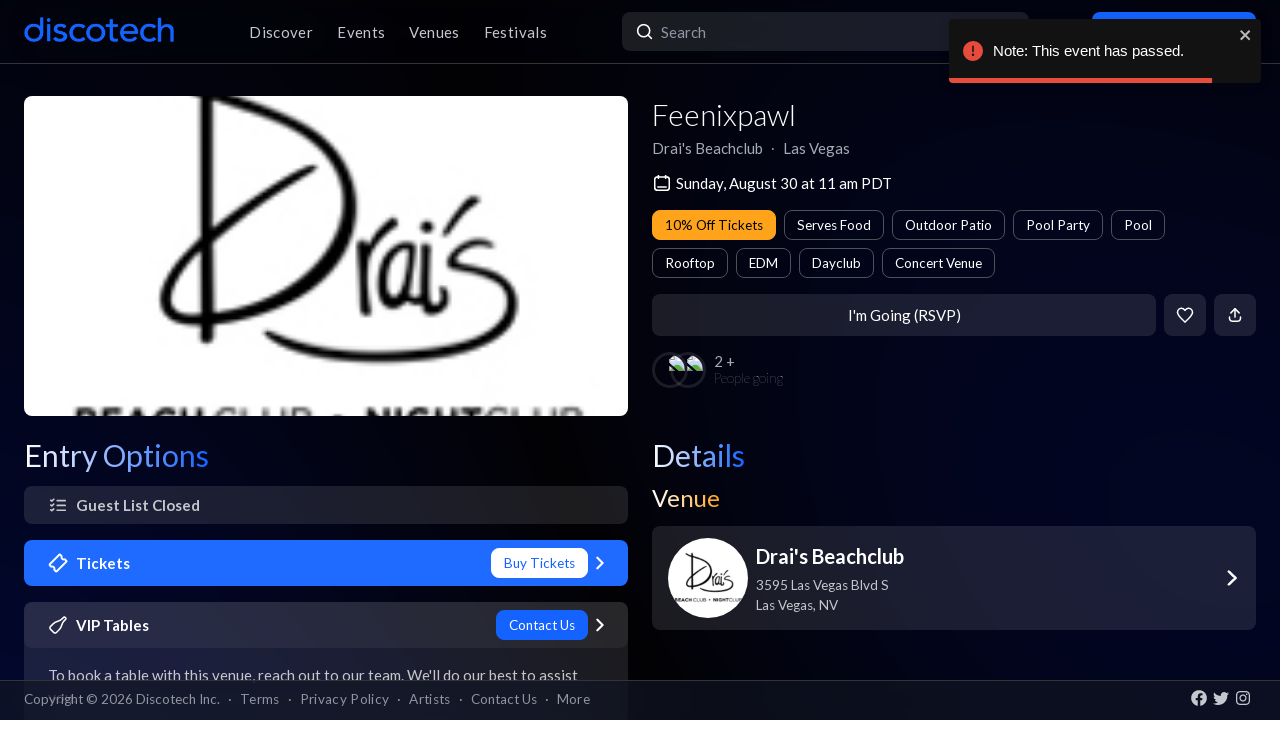

--- FILE ---
content_type: text/html; charset=utf-8
request_url: https://app.discotech.me/events/3447710-feenixpawl-at-drais-beach-club
body_size: 13108
content:
<!DOCTYPE html><html lang="en" class="__variable_8fb32a font-sans"><head><meta charSet="utf-8"/><meta name="viewport" content="width=device-width, initial-scale=1, maximum-scale=1"/><link rel="preload" as="image" href="https://d3nxoulyw7bc8u.cloudfront.net/images/venue/71/8106409f-a02f-4ad5-b8ab-93e2495cf6dd.jpg" fetchPriority="high"/><link rel="stylesheet" href="/_next/static/css/81d670874da57d84.css" data-precedence="next"/><link rel="stylesheet" href="/_next/static/css/095a328da6175fb2.css" data-precedence="next"/><link rel="stylesheet" href="/_next/static/css/fed8ae7aeb16de69.css" data-precedence="next"/><link rel="stylesheet" href="/_next/static/css/3f6d283c2a447792.css" data-precedence="next"/><link rel="stylesheet" href="/_next/static/css/6b3753b058a780d9.css" data-precedence="next"/><link rel="stylesheet" href="/_next/static/css/c5b73f14d49e9247.css" data-precedence="next"/><link rel="stylesheet" href="/_next/static/css/431944509084d071.css" data-precedence="next"/><link rel="stylesheet" href="/_next/static/css/26a1a5c22ee4e247.css" data-precedence="next"/><link rel="preload" as="script" fetchPriority="low" href="/_next/static/chunks/webpack-b4d57e4cab7aed0c.js"/><script src="/_next/static/chunks/fd9d1056-8dad740cb97b2cc9.js" async=""></script><script src="/_next/static/chunks/396464d2-88ed93eab28fe9ec.js" async=""></script><script src="/_next/static/chunks/5526-1884fcea5d5272ad.js" async=""></script><script src="/_next/static/chunks/main-app-e08f2cbd203e5de7.js" async=""></script><script src="/_next/static/chunks/app/events/%5Bid%5D/loading-83f07899f5ce1967.js" async=""></script><script src="/_next/static/chunks/dc112a36-13217b3351317b65.js" async=""></script><script src="/_next/static/chunks/1772-4d7f9787c32a7d17.js" async=""></script><script src="/_next/static/chunks/7882-9ca0d4ce9645bfc0.js" async=""></script><script src="/_next/static/chunks/app/global-error-d4af6e719460b0d2.js" async=""></script><script src="/_next/static/chunks/2261-6ec41be541a17b8e.js" async=""></script><script src="/_next/static/chunks/app/events/%5Bid%5D/layout-3b52a533f61ea350.js" async=""></script><script src="/_next/static/chunks/b536a0f1-24ef6339dc4df271.js" async=""></script><script src="/_next/static/chunks/6195-f468e998cd83a337.js" async=""></script><script src="/_next/static/chunks/9501-0778c991d149224b.js" async=""></script><script src="/_next/static/chunks/605-92323745e338c833.js" async=""></script><script src="/_next/static/chunks/3464-4281f3ae3600dd4d.js" async=""></script><script src="/_next/static/chunks/7061-b143f3d3d6b8f327.js" async=""></script><script src="/_next/static/chunks/477-5788108bbbee68ca.js" async=""></script><script src="/_next/static/chunks/3977-a814966016072b42.js" async=""></script><script src="/_next/static/chunks/668-16877d28728f3b45.js" async=""></script><script src="/_next/static/chunks/2932-e4c35528a532982d.js" async=""></script><script src="/_next/static/chunks/app/layout-904ec3b2c83bb033.js" async=""></script><script src="/_next/static/chunks/app/error-b6b875409e95e6c7.js" async=""></script><script src="/_next/static/chunks/app/not-found-868c594132ea7815.js" async=""></script><script src="/_next/static/chunks/97b211c4-20cd49dd48e33269.js" async=""></script><script src="/_next/static/chunks/6457-3e231d32496d3854.js" async=""></script><script src="/_next/static/chunks/7051-bce792c1a6682863.js" async=""></script><script src="/_next/static/chunks/3447-c5fc62a1f1a5486a.js" async=""></script><script src="/_next/static/chunks/1025-8678b239519b758c.js" async=""></script><script src="/_next/static/chunks/3394-b92ee9b5a540f892.js" async=""></script><script src="/_next/static/chunks/5598-a7459ad50458b322.js" async=""></script><script src="/_next/static/chunks/7350-a6df2de70d941444.js" async=""></script><script src="/_next/static/chunks/app/events/%5Bid%5D/page-1d8fc9ca99e5fb60.js" async=""></script><meta property="fb:app_id" content="492206150808073"/><meta name="apple-itunes-app" content="app-id=688089181"/><meta name="google-play-app" content="app-id=me.discotech"/><meta name="branch:deeplink:event_id" content="3447710"/><meta name="theme-color" content="#020206"/><title>Feenixpawl at Drai&#x27;s Beachclub - Sunday, Aug 30 2015 | Discotech</title><meta name="description" content="Buy tickets, bottle service &amp; guest list for Feenixpawl at Drai&#x27;s Beachclub in Las Vegas"/><link rel="manifest" href="/manifest.webmanifest" crossorigin="use-credentials"/><meta name="robots" content="index, follow"/><meta name="googlebot" content="index, follow, max-video-preview:-1, max-image-preview:large, max-snippet:-1"/><link rel="canonical" href="https://app.discotech.me/events/3447710-feenixpawl-at-drais-beach-club"/><meta property="og:title" content="Feenixpawl at Drai&#x27;s Beachclub - Sunday, Aug 30 2015 | Discotech"/><meta property="og:description" content="Buy tickets, bottle service &amp; guest list for Feenixpawl at Drai&#x27;s Beachclub in Las Vegas"/><meta property="og:url" content="https://app.discotech.me/events/3447710-feenixpawl-at-drais-beach-club"/><meta property="og:site_name" content="Discotech"/><meta property="og:locale" content="en_US"/><meta property="og:image" content="https://d3nxoulyw7bc8u.cloudfront.net/images/venue/71/8106409f-a02f-4ad5-b8ab-93e2495cf6dd.jpg"/><meta property="og:type" content="website"/><meta name="twitter:card" content="summary_large_image"/><meta name="twitter:title" content="Feenixpawl at Drai&#x27;s Beachclub - Sunday, Aug 30 2015 | Discotech"/><meta name="twitter:description" content="Buy tickets, bottle service &amp; guest list for Feenixpawl at Drai&#x27;s Beachclub in Las Vegas"/><meta name="twitter:image" content="https://d3nxoulyw7bc8u.cloudfront.net/images/venue/71/8106409f-a02f-4ad5-b8ab-93e2495cf6dd.jpg"/><link rel="icon" href="/favicon.ico" type="image/x-icon" sizes="48x48"/><link rel="icon" href="/icon.png?3876cd52b5e40295" type="image/png" sizes="180x180"/><link rel="apple-touch-icon" href="/apple-icon.png?3876cd52b5e40295" type="image/png" sizes="180x180"/><meta name="next-size-adjust"/><script type="application/ld+json">{"@context":"https://schema.org","@type":"WebSite","name":"Discotech","url":"https://app.discotech.me","potentialAction":{"@type":"SearchAction","target":"https://app.discotech.me/search?q={search_term_string}","query-input":"required name=search_term_string"}}</script><script type="application/ld+json">{"@context":"https://schema.org","@type":"Organization","name":"Discotech","url":"https://app.discotech.me","logo":"https://app.discotech.me/static/discotech_icon_128.png","email":"reservations@discotech.me","sameAs":["https://www.facebook.com/discotechapp","https://www.instagram.com/discotechapp/","https://twitter.com/discotechapp","https://www.discotech.me","https://help.discotech.me","https://www.threads.net/@discotechapp","https://www.tiktok.com/@discotechapp"]}</script><script type="application/ld+json">{"@context":"https://schema.org/","@type":["MobileApplication","WebApplication"],"name":"Discotech","operatingSystem":["IOS","ANDROID"],"applicationCategory":"LifestyleApplication","downloadUrl":["https://apps.apple.com/us/app/discotech-nightlife/id688089181","https://play.google.com/store/apps/details?id=me.discotech"],"offers":{"@type":"Offer","price":"0"},"aggregateRating":{"@type":"AggregateRating","ratingValue":"4.9","ratingCount":"8293"}}</script><script src="/_next/static/chunks/polyfills-42372ed130431b0a.js" noModule=""></script></head><body><!--$--><main class="layout_pageContent__mUG2U"><div class="w-full lg:mb-[2.5rem] style_canvasContainer__jhvbt p-0"></div><div class="w-full fixed top-0 border-b border-gray-950 hidden lg:flex z-[1398] px-3 md:px-6 style_navigation__sGx4P"><div class="flex items-center justify-between w-full"><a href="/"><div class="style_logoWrapper__MqlV5"><img alt="Discotech Logo" loading="lazy" width="150" height="35" decoding="async" data-nimg="1" class="style_logo__f8E50 style_blueLogo__W2F9L" style="color:transparent" src="/assets/images/discotech-blue-logo.png"/><img alt="Discotech Logo" loading="lazy" width="150" height="35" decoding="async" data-nimg="1" class="style_logo__f8E50 style_whiteLogo__UnVzN" style="color:transparent" src="/assets/images/discotech-white-logo.png"/></div></a><nav><ul><a class="text-light" href="/undefined/discover"><li class="tracking-wide relative">Discover</li></a><a class="text-light" href="/undefined/events"><li class="tracking-wide relative">Events</li></a><a class="text-light" href="/undefined/venues"><li class="tracking-wide relative">Venues</li></a><a class="text-light" href="/undefined/festivals"><li class="tracking-wide relative">Festivals</li></a></ul></nav><form class="relative my-0 my-md-4 w-[33%]" method="post"><div class="style_search__G7Kmk relative w-full flex justify-center items-center rounded-lg glow-on-hover z-[3000]"><img alt="main-search-icon" loading="lazy" width="20" height="20" decoding="async" data-nimg="1" class="absolute left-0 ml-3" style="color:transparent" src="/assets/icons/main-search.svg"/><input type="text" placeholder="Search" class="w-full"/></div></form><div><a target="" class="style_default__1lMFE style_primary__RImTA style_medium__jL8q4 style_noRightMargin__5EE4h min-w-[42px] mb-0" href="/login"><span class="flex items-center"><img alt="Filter Icon" loading="lazy" width="20" height="20" decoding="async" data-nimg="1" style="color:transparent" src="/assets/icons/user-profile.svg"/><span class="px-2">Log In / Sign Up</span></span></a></div></div></div><div><!--$--><script type="application/ld+json">{"@context":"https://schema.org/","@type":"MusicEvent","description":"","eventAttendanceMode":"https://schema.org/OfflineEventAttendanceMode","eventStatus":"https://schema.org/EventScheduled","image":"https://d3nxoulyw7bc8u.cloudfront.net/images/venue/71/8106409f-a02f-4ad5-b8ab-93e2495cf6dd.jpg","location":{"@context":"https://schema.org/","@id":"https://app.discotech.me/las-vegas/drais-beach-club","@type":"LocalBusiness","address":{"@type":"PostalAddress","addressCountry":"US","addressLocality":"Las Vegas","addressRegion":"NV","postalCode":"89109","streetAddress":"3595 Las Vegas Blvd S"},"geo":{"@type":"GeoCoordinates","latitude":36.115049,"longitude":-115.172144},"image":"https://images.discotech.me/venue/71/df370f77-8b6a-491e-a093-1ccc518213d6.jpg","name":"Drai's Beachclub","priceRange":"$$$","url":"https://app.discotech.me/las-vegas/drais-beach-club"},"name":"Feenixpawl","offers":[],"startDate":"2015-08-30T11:00:00-07:00","url":"https://app.discotech.me/events/3447710-feenixpawl-at-drais-beach-club","performer":null,"organizer":{"@type":"Organization","name":"Drai's Beachclub","url":"https://app.discotech.me/las-vegas/drais-beach-club"}}</script><script type="application/ld+json">{"@context":"https://schema.org","@type":"BreadcrumbList","itemListElement":[{"@type":"ListItem","position":1,"item":{"@id":"/","name":"Discotech"}},{"@type":"ListItem","position":2,"item":{"@id":"/las-vegas","name":"Las Vegas"}},{"@type":"ListItem","position":3,"item":{"@id":"/las-vegas/drais-beach-club","name":"Drai's Beachclub"}},{"@type":"ListItem","position":4,"item":{"@id":"/events/3447710-feenixpawl-at-drais-beach-club","name":"Feenixpawl","image":"https://d3nxoulyw7bc8u.cloudfront.net/images/venue/71/8106409f-a02f-4ad5-b8ab-93e2495cf6dd.jpg"}}]}</script><div class="max-w-screen-xl mx-auto w-full lg:mb-[2.5rem] pb-28 lg:py-8"><div><div class="rounded-lg px-0 flex w-full"><div class="relative hidden lg:block w-[calc(50%-2.25rem)] ml-6 mr-3" style="height:20rem"><div class="h-full flex cursor-pointer"><img alt="Main Image" fetchPriority="high" decoding="async" data-nimg="fill" class="hidden lg:block rounded-lg object-cover" style="position:absolute;height:100%;width:100%;left:0;top:0;right:0;bottom:0;color:transparent" src="https://d3nxoulyw7bc8u.cloudfront.net/images/venue/71/8106409f-a02f-4ad5-b8ab-93e2495cf6dd.jpg"/></div></div><div class="hidden lg:flex lg:flex-col lg:w-1/2 mt-4 lg:mt-0 pl-3 pr-6"><div class=""><div class="flex-1 flex flex-col justify-end mr-3"><h1 class="hidden lg:block font-light mb-2 leading-tight">Feenixpawl</h1><div class="flex"><div class="flex"><p class="whitespace-nowrap mb-0 leading-none">Drai&#x27;s Beachclub</p><p class="mx-2 mb-0 leading-none">∙</p></div><div class="flex"><p class="whitespace-nowrap mb-0 leading-none">Las Vegas</p></div></div><span class="flex mt-4 items-center"><img alt="main-search-icon" loading="lazy" width="20" height="20" decoding="async" data-nimg="1" style="color:transparent" src="/assets/icons/date-calendar.svg"/><h5 class="mb-0 ml-1">Sunday, August 30 at 11 am PDT</h5></span><div class="flex lg:flex-wrap mt-2"><!--$--><div class="style_entryOptionsTag__wjBVB rounded-lg flex items-center text-center leading-tight bg-warning border border-warning text-black mr-2 mt-2">10% Off Tickets</div><!--/$--><!--$--><div class="style_entryOptionsTag__wjBVB rounded-lg flex items-center text-center leading-tight border border-gray-dark text-white mr-2 mt-2">Serves Food</div><!--/$--><!--$--><div class="style_entryOptionsTag__wjBVB rounded-lg flex items-center text-center leading-tight border border-gray-dark text-white mr-2 mt-2">Outdoor Patio</div><!--/$--><!--$--><div class="style_entryOptionsTag__wjBVB rounded-lg flex items-center text-center leading-tight border border-gray-dark text-white mr-2 mt-2">Pool Party</div><!--/$--><!--$--><div class="style_entryOptionsTag__wjBVB rounded-lg flex items-center text-center leading-tight border border-gray-dark text-white mr-2 mt-2">Pool</div><!--/$--><!--$--><div class="style_entryOptionsTag__wjBVB rounded-lg flex items-center text-center leading-tight border border-gray-dark text-white mr-2 mt-2">Rooftop</div><!--/$--><!--$--><div class="style_entryOptionsTag__wjBVB rounded-lg flex items-center text-center leading-tight border border-gray-dark text-white mr-2 mt-2">EDM</div><!--/$--><!--$--><div class="style_entryOptionsTag__wjBVB rounded-lg flex items-center text-center leading-tight border border-gray-dark text-white mr-2 mt-2">Dayclub</div><!--/$--><!--$--><div class="style_entryOptionsTag__wjBVB rounded-lg flex items-center text-center leading-tight border border-gray-dark text-white mt-2">Concert Venue</div><!--/$--></div></div><div><div class="flex justify-end mt-4"><button class="style_default__1lMFE style_noRightMargin__5EE4h min-w-[6rem] flex-1">I&#x27;m Going (RSVP)</button><span class="style_default__1lMFE min-w-[42px] lg:ml-2"><img alt="Filter Icon" loading="lazy" width="18" height="18" decoding="async" data-nimg="1" style="color:transparent" src="/assets/icons/heart-outline.svg"/></span><span class="style_default__1lMFE style_noRightMargin__5EE4h min-w-[42px]"><img alt="Filter Icon" loading="lazy" width="18" height="18" decoding="async" data-nimg="1" style="color:transparent" src="/assets/icons/share.svg"/></span></div><div class="flex items-center style_avatars__Bnxir ml-2 lg:ml-0 lg:mt-4 lg:flex-1"><div class="style_expanded__3G9h2"><span class="style_avatar__nrY14"><img alt="friends-image" loading="lazy" width="36" height="36" decoding="async" data-nimg="1" style="color:transparent" src="https://picsum.photos/80"/></span><span class="style_avatar__nrY14"><img alt="friends-image" loading="lazy" width="36" height="36" decoding="async" data-nimg="1" style="color:transparent" src="https://picsum.photos/70"/></span></div><p class="undefined undefined mb-0 leading-none">2 +<span class="style_text__wsT9r">People going</span></p></div></div></div></div></div><div class="relative block lg:hidden rounded-lg px-0"><div class="relative block lg:hidden pb-3 border-b border-gray-dark w-screen" style="min-height:18rem"><div class="style_backgroundImageWrapper__tXVWW"><img alt="Primary Image" fetchPriority="high" decoding="async" data-nimg="fill" class="block lg:hidden object-cover" style="position:absolute;height:100%;width:100%;left:0;top:0;right:0;bottom:0;color:transparent" src="https://d3nxoulyw7bc8u.cloudfront.net/images/venue/71/8106409f-a02f-4ad5-b8ab-93e2495cf6dd.jpg"/></div><!--$--><div class="block lg:hidden"><div style="height:3rem;width:100%;margin-left:-0.75rem"></div><div class="w-full flex h-[3rem] lg:none justify-between items-center py-2 bg-black/75 absolute top-0 px-3 z-10"><div class="flex" style="height:24px;width:24px"><img alt="go-back" loading="lazy" width="10" height="10" decoding="async" data-nimg="1" class="object-contain" style="color:transparent" src="/assets/icons/chevron-left.svg"/></div><a href="/"><img alt="Discotech Logo" loading="lazy" width="120" height="2" decoding="async" data-nimg="1" style="color:transparent" src="/assets/images/discotech-white-logo.png"/></a><img alt="Search" loading="lazy" width="20" height="20" decoding="async" data-nimg="1" style="color:transparent" src="/assets/icons/search.svg"/></div></div><!--/$--><div class="absolute bottom-0 flex w-full flex-col"><div class="style_meta__CXcMz flex flex-col flex-1 p-3"><h2 class="pr-3 mb-2 leading-tight">Feenixpawl</h2><div class="flex flex-wrap"><div class=""><p class="whitespace-nowrap leading-none mb-0">Drai&#x27;s Beachclub</p><p class="mb-0 leading-none">∙</p></div><div class=""><p class="whitespace-nowrap leading-none mb-0">Las Vegas</p></div></div></div><div class="flex pr-3 pb-3 items-end"><div class="flex flex-1 pl-3 pr-2"><button class="style_default__1lMFE style_noRightMargin__5EE4h min-w-[6rem] flex-1">I&#x27;m Going (RSVP)</button><div class="flex items-center style_avatars__Bnxir ml-2 lg:ml-0 lg:mt-4 lg:flex-1"><div class="style_expanded__3G9h2"><span class="style_avatar__nrY14"><img alt="friends-image" loading="lazy" width="36" height="36" decoding="async" data-nimg="1" style="color:transparent" src="https://picsum.photos/80"/></span><span class="style_avatar__nrY14"><img alt="friends-image" loading="lazy" width="36" height="36" decoding="async" data-nimg="1" style="color:transparent" src="https://picsum.photos/70"/></span></div><p class="undefined undefined mb-0 leading-none">2 +<span class="style_text__wsT9r">Going</span></p></div></div><span class="style_default__1lMFE min-w-[42px] lg:ml-2"><img alt="Filter Icon" loading="lazy" width="18" height="18" decoding="async" data-nimg="1" style="color:transparent" src="/assets/icons/heart-outline.svg"/></span><span class="style_default__1lMFE style_noRightMargin__5EE4h min-w-[42px]"><img alt="Filter Icon" loading="lazy" width="18" height="18" decoding="async" data-nimg="1" style="color:transparent" src="/assets/icons/share.svg"/></span></div></div></div></div><div class="mt-3 lg:hidden"><span class="flex px-3 mb-2 items-center"><img alt="main-search-icon" loading="lazy" width="20" height="20" decoding="async" data-nimg="1" style="color:transparent" src="/assets/icons/date-calendar.svg"/><h5 class="mb-0 ml-1">Sunday, August 30 at 11 am PDT</h5></span><div class="flex px-3 overflow-auto remove-scrollbar whitespace-nowrap"><!--$--><div class="style_entryOptionsTag__wjBVB rounded-lg flex items-center text-center leading-tight bg-warning border border-warning text-black mr-2">10% Off Tickets</div><!--/$--><!--$--><div class="style_entryOptionsTag__wjBVB rounded-lg flex items-center text-center leading-tight border border-gray-dark text-white mr-2">Serves Food</div><!--/$--><!--$--><div class="style_entryOptionsTag__wjBVB rounded-lg flex items-center text-center leading-tight border border-gray-dark text-white mr-2">Outdoor Patio</div><!--/$--><!--$--><div class="style_entryOptionsTag__wjBVB rounded-lg flex items-center text-center leading-tight border border-gray-dark text-white mr-2">Pool Party</div><!--/$--><!--$--><div class="style_entryOptionsTag__wjBVB rounded-lg flex items-center text-center leading-tight border border-gray-dark text-white mr-2">Pool</div><!--/$--><!--$--><div class="style_entryOptionsTag__wjBVB rounded-lg flex items-center text-center leading-tight border border-gray-dark text-white mr-2">Rooftop</div><!--/$--><!--$--><div class="style_entryOptionsTag__wjBVB rounded-lg flex items-center text-center leading-tight border border-gray-dark text-white mr-2">EDM</div><!--/$--><!--$--><div class="style_entryOptionsTag__wjBVB rounded-lg flex items-center text-center leading-tight border border-gray-dark text-white mr-2">Dayclub</div><!--/$--><!--$--><div class="style_entryOptionsTag__wjBVB rounded-lg flex items-center text-center leading-tight border border-gray-dark text-white">Concert Venue</div><!--/$--></div></div><div class="flex lg:mt-6"><div class="w-full md:w-6/12 hidden lg:block pl-6 pr-3"><div class="flex justify-between items-start mb-4"><h1 class="mb-0 text-2xl lg:text-3xl font-normal leading-none"><span class="style_mainTitle__ifxO0 style_gradientToBlue__86lFm">Entry Options</span></h1></div><div class="mt-4"><div><div class="rounded-lg mb-3 md:mb-4 glow-on-hover" style="cursor:pointer;background-color:rgba(255, 255, 255, .10)"><div><div class="flex flex-col"><div class="flex justify-between items-center bg-white bg-opacity-5 rounded-lg px-4 lg:px-6 py-2"><div class="flex"><img alt="Guest List " loading="lazy" width="20" height="20" decoding="async" data-nimg="1" class="" style="color:transparent;margin-right:0.5rem" src="/assets/icons/guest-list.svg"/><h5 class="m-0 font-bold text-white">Guest List </h5></div><div class="flex"><div><div class="style_entryOptionsTag__wjBVB rounded-lg flex items-center text-center leading-tight bg-primary border border-primary text-black">Book Now</div></div><img alt="right-chevron" loading="lazy" width="8" height="8" decoding="async" data-nimg="1" class="ml-2" style="color:transparent" src="/assets/icons/chevron-right.svg"/></div></div></div></div></div><div class="rounded-lg mb-3 md:mb-4 glow-on-hover" style="cursor:pointer;background-color:rgba(20, 99, 255, 1)"><div><div class="flex flex-col"><div class="flex justify-between items-center bg-white bg-opacity-5 rounded-lg px-4 lg:px-6 py-2"><div class="flex"><img alt="Tickets" loading="lazy" width="20" height="20" decoding="async" data-nimg="1" class="" style="color:transparent;margin-right:0.5rem" src="/assets/icons/tickets.svg"/><h5 class="m-0 font-bold text-white">Tickets</h5></div><div class="flex"><div><div class="style_entryOptionsTag__wjBVB rounded-lg flex items-center text-center leading-tight bg-white border border-white text-primary">Buy Tickets</div></div><img alt="right-chevron" loading="lazy" width="8" height="8" decoding="async" data-nimg="1" class="ml-2" style="color:transparent" src="/assets/icons/chevron-right.svg"/></div></div></div></div></div><div class="rounded-lg mb-3 md:mb-4 glow-on-hover" style="cursor:pointer;background-color:rgba(255, 255, 255, .10)"><div><div class="flex flex-col"><div class="flex justify-between items-center bg-white bg-opacity-5 rounded-lg px-4 lg:px-6 py-2"><div class="flex"><img alt="VIP Tables" loading="lazy" width="20" height="20" decoding="async" data-nimg="1" class="" style="color:transparent;margin-right:0.5rem" src="/assets/icons/bottle-service.svg"/><h5 class="m-0 font-bold text-white">VIP Tables</h5></div><div class="flex"><div><div class="style_entryOptionsTag__wjBVB rounded-lg flex items-center text-center leading-tight bg-primary border border-primary text-black">Book Now</div></div><img alt="right-chevron" loading="lazy" width="8" height="8" decoding="async" data-nimg="1" class="ml-2" style="color:transparent" src="/assets/icons/chevron-right.svg"/></div></div></div></div></div></div></div></div><div class="w-full md:w-6/12 hidden lg:block pl-3 pr-6"><h1 class="text-2xl lg:text-3xl font-normal leading-none"><span class="style_mainTitle__ifxO0 style_gradientToBlue__86lFm">Details</span></h1><div><div class="mb-4"><h1 class="text-xl lg:text-2xl font-normal leading-none"><span class="style_mainTitle__ifxO0 style_gradientToOrange__ZRHxJ">Venue</span></h1><a href="/las-vegas/drais-beach-club"><span class="block bg-white bg-opacity-10 rounded-lg p-3 lg:px-4 glow-on-hover"><div class="flex items-center"><div class="flex items-center w-full"><div class="mr-2"><img alt="Venue Logo" loading="lazy" width="80" height="80" decoding="async" data-nimg="1" class="rounded-full h-[80px] object-cover" style="color:transparent" src="https://images.discotech.me/venue/71/8106409f-a02f-4ad5-b8ab-93e2495cf6dd.jpg?auto=format&amp;width=240&amp;height=240&amp;q=45&amp;fit=fill&amp;fill=blur"/></div><div class="flex-1 flex-col justify-center mr-2"><h3 class="mb-1">Drai&#x27;s Beachclub</h3><div class="text-light text-sm"><div>3595 Las Vegas Blvd S</div><div>Las Vegas<!-- -->, <!-- -->NV</div></div></div></div><div class="w-4 h-4 relative"><img alt="Open Venue In Map" loading="lazy" decoding="async" data-nimg="fill" style="position:absolute;height:100%;width:100%;left:0;top:0;right:0;bottom:0;color:transparent" src="/assets/icons/chevron-right.svg"/></div></div></span></a></div></div></div></div><div class=""></div></div></div><!--/$--></div><div class="fixed bottom-0 w-full z-10"><div class="hidden lg:block px-3 lg:px-6 style_copyright__ORXHr"><div class="flex"><div class="flex items-center"><div class="text-gray text-sm py-2">Copyright © <!-- -->2026<!-- --> Discotech Inc.<span class="px-2">·</span><a class="text-sm tracking-wide transition-colors duration-300 hover:text-white text-gray text-gray hover:text-white" href="/terms">Terms</a><span class="px-2">·</span><a class="text-sm tracking-wide transition-colors duration-300 hover:text-white text-gray hover:text-white" href="/privacy_policy">Privacy Policy</a><span class="px-2">·</span><a class="text-sm tracking-wide transition-colors duration-300 hover:text-white text-gray text-gray hover:text-white" href="/artists">Artists</a><span class="px-2">·</span><span class="text-gray hover:text-white" role="button">Contact Us</span><span class="px-2">·</span><a class="text-sm tracking-wide transition-colors duration-300 hover:text-white text-gray text-gray hover:text-white" href="/resources">More</a></div></div><div class="py-2 flex-1 style_socialIcons__Fgbdq"><a href="https://www.facebook.com/discotechapp" target="_blank" class="me-1"><img alt="Connect With Us on Facebook!" loading="lazy" width="18" height="18" decoding="async" data-nimg="1" style="color:transparent" src="/assets/icons/footer-facebook.svg"/></a><a href="https://twitter.com/discotechapp" target="_blank" class="me-1"><img alt="Tweet @ Us!" loading="lazy" width="18" height="18" decoding="async" data-nimg="1" style="color:transparent" src="/assets/icons/footer-twitter.svg"/></a><a href="https://www.instagram.com/discotechapp/" target="_blank" class="me-1"><img alt="Follow Us on Instagram!" loading="lazy" width="18" height="18" decoding="async" data-nimg="1" style="color:transparent" src="/assets/icons/footer-insta.svg"/></a></div></div></div></div><div class="max-w-screen-xl mx-auto w-full lg:mb-[2.5rem]"><nav class="flex lg:hidden justify-center pt-2 style_footer__F_mXu"><ul class="style_iconContainer__3XmvD"><a class="style_link__P_lSn" href="/undefined/discover"><div class="style_item__F7Zap"><div class="w-8 h-8 relative"><img alt="main-Discover-icon" loading="lazy" decoding="async" data-nimg="fill" class="fill object-center object-contain" style="position:absolute;height:100%;width:100%;left:0;top:0;right:0;bottom:0;color:transparent" src="/assets/icons/home-icon.svg"/></div>Discover</div></a><a class="style_link__P_lSn" href="/undefined/events"><div class="style_item__F7Zap style_active__SZBUr"><div class="w-8 h-8 relative"><img alt="main-Events-icon" loading="lazy" decoding="async" data-nimg="fill" class="fill object-center object-contain" style="position:absolute;height:100%;width:100%;left:0;top:0;right:0;bottom:0;color:transparent" src="/assets/icons/events-icon-active.svg"/></div>Events</div></a><a class="style_link__P_lSn" href="/login"><div class="style_item__F7Zap"><div class="w-8 h-8 relative"><img alt="main-Login-icon" loading="lazy" decoding="async" data-nimg="fill" class="fill object-center object-contain" style="position:absolute;height:100%;width:100%;left:0;top:0;right:0;bottom:0;color:transparent" src="/assets/icons/you-icon.svg"/></div>Login</div></a><a class="style_link__P_lSn" href="/undefined/venues"><div class="style_item__F7Zap"><div class="w-8 h-8 relative"><img alt="main-Venues-icon" loading="lazy" decoding="async" data-nimg="fill" class="fill object-center object-contain" style="position:absolute;height:100%;width:100%;left:0;top:0;right:0;bottom:0;color:transparent" src="/assets/icons/venues-icon.svg"/></div>Venues</div></a><a class="style_link__P_lSn" href="/undefined/festivals"><div class="style_item__F7Zap"><div class="w-8 h-8 relative"><img alt="main-Festivals-icon" loading="lazy" decoding="async" data-nimg="fill" class="fill object-center object-contain" style="position:absolute;height:100%;width:100%;left:0;top:0;right:0;bottom:0;color:transparent" src="/assets/icons/festivals-icon.svg"/></div>Festivals</div></a></ul></nav></div><div class="Toastify"></div><!--$--><!--/$--></main><!--/$--><script src="/_next/static/chunks/webpack-b4d57e4cab7aed0c.js" async=""></script><script>(self.__next_f=self.__next_f||[]).push([0]);self.__next_f.push([2,null])</script><script>self.__next_f.push([1,"1:HL[\"/_next/static/media/155cae559bbd1a77-s.p.woff2\",\"font\",{\"crossOrigin\":\"\",\"type\":\"font/woff2\"}]\n2:HL[\"/_next/static/media/4de1fea1a954a5b6-s.p.woff2\",\"font\",{\"crossOrigin\":\"\",\"type\":\"font/woff2\"}]\n3:HL[\"/_next/static/media/55c20a7790588da9-s.p.woff2\",\"font\",{\"crossOrigin\":\"\",\"type\":\"font/woff2\"}]\n4:HL[\"/_next/static/media/6d664cce900333ee-s.p.woff2\",\"font\",{\"crossOrigin\":\"\",\"type\":\"font/woff2\"}]\n5:HL[\"/_next/static/media/7ff6869a1704182a-s.p.woff2\",\"font\",{\"crossOrigin\":\"\",\"type\":\"font/woff2\"}]\n6:HL[\"/_next/static/css/81d670874da57d84.css\",\"style\"]\n7:HL[\"/_next/static/css/095a328da6175fb2.css\",\"style\"]\n8:HL[\"/_next/static/css/fed8ae7aeb16de69.css\",\"style\"]\n9:HL[\"/_next/static/css/3f6d283c2a447792.css\",\"style\"]\na:HL[\"/_next/static/css/6b3753b058a780d9.css\",\"style\"]\nb:HL[\"/_next/static/css/c5b73f14d49e9247.css\",\"style\"]\nc:HL[\"/_next/static/css/431944509084d071.css\",\"style\"]\nd:HL[\"/_next/static/css/26a1a5c22ee4e247.css\",\"style\"]\n"])</script><script>self.__next_f.push([1,"e:I[12846,[],\"\"]\n12:I[42408,[\"7145\",\"static/chunks/app/events/%5Bid%5D/loading-83f07899f5ce1967.js\"],\"default\"]\n13:I[41208,[\"7145\",\"static/chunks/app/events/%5Bid%5D/loading-83f07899f5ce1967.js\"],\"default\"]\n14:I[9819,[\"7145\",\"static/chunks/app/events/%5Bid%5D/loading-83f07899f5ce1967.js\"],\"default\"]\n15:I[79409,[\"7145\",\"static/chunks/app/events/%5Bid%5D/loading-83f07899f5ce1967.js\"],\"TabProvider\"]\n16:I[97232,[\"7145\",\"static/chunks/app/events/%5Bid%5D/loading-83f07899f5ce1967.js\"],\"default\"]\n17:I[44084,[\"7145\",\"static/chunks/app/events/%5Bid%5D/loading-83f07899f5ce1967.js\"],\"default\"]\n18:I[53041,[\"7145\",\"static/chunks/app/events/%5Bid%5D/loading-83f07899f5ce1967.js\"],\"default\"]\n19:I[45280,[\"7145\",\"static/chunks/app/events/%5Bid%5D/loading-83f07899f5ce1967.js\"],\"default\"]\n1a:I[83657,[\"7145\",\"static/chunks/app/events/%5Bid%5D/loading-83f07899f5ce1967.js\"],\"default\"]\n1b:I[66514,[\"7145\",\"static/chunks/app/events/%5Bid%5D/loading-83f07899f5ce1967.js\"],\"default\"]\n1c:I[4707,[],\"\"]\n1d:I[36423,[],\"\"]\n20:I[57063,[\"4705\",\"static/chunks/dc112a36-13217b3351317b65.js\",\"1772\",\"static/chunks/1772-4d7f9787c32a7d17.js\",\"7882\",\"static/chunks/7882-9ca0d4ce9645bfc0.js\",\"6470\",\"static/chunks/app/global-error-d4af6e719460b0d2.js\"],\"default\"]\n21:[]\n"])</script><script>self.__next_f.push([1,"0:[\"$\",\"$Le\",null,{\"buildId\":\"54qzxmKe3oAHVndbqV8nO\",\"assetPrefix\":\"\",\"urlParts\":[\"\",\"events\",\"3447710-feenixpawl-at-drais-beach-club\"],\"initialTree\":[\"\",{\"children\":[\"events\",{\"children\":[[\"id\",\"3447710-feenixpawl-at-drais-beach-club\",\"d\"],{\"children\":[\"__PAGE__\",{}]}]}]},\"$undefined\",\"$undefined\",true],\"initialSeedData\":[\"\",{\"children\":[\"events\",{\"children\":[[\"id\",\"3447710-feenixpawl-at-drais-beach-club\",\"d\"],{\"children\":[\"__PAGE__\",{},[[\"$Lf\",\"$L10\",null],null],null]},[[null,\"$L11\"],null],[[\"$\",\"$L12\",null,{\"className\":\"px-0 md:px-3 pb-28 lg:py-8\",\"children\":[\"$\",\"div\",null,{\"children\":[[\"$\",\"div\",null,{\"className\":\"rounded-lg px-0 flex w-full\",\"children\":[[\"$\",\"div\",null,{\"className\":\"relative hidden md:block w-[calc(50%-1.5rem)] mx-3\",\"style\":{\"height\":\"20rem\"},\"children\":[\"$\",\"$L13\",null,{\"height\":\"18rem\",\"className\":\"rounded-lg\"}]}],[\"$\",\"div\",null,{\"className\":\"hidden md:block md:w-1/2 md:mt-0 px-3 flex-1\",\"children\":[[\"$\",\"$L13\",null,{\"height\":\"2.3rem\",\"width\":\"20rem\",\"className\":\"mb-2\"}],[\"$\",\"$L13\",null,{\"height\":\"1.2rem\",\"width\":\"15rem\",\"className\":\"mb-2\"}],[\"$\",\"$L13\",null,{\"height\":\"1.2rem\",\"width\":\"20rem\",\"className\":\"mb-2\"}],[\"$\",\"$L13\",null,{\"width\":\"100%\",\"height\":\"1.8rem\"}]]}]]}],[\"$\",\"div\",null,{\"className\":\"relative block md:hidden rounded-lg px-0 h-[18rem]\",\"children\":[\"$\",\"$L13\",null,{\"className\":\"h-[18rem] absolute top-[-0.5rem]\"}]}],[\"$\",\"div\",null,{\"className\":\"flex\",\"children\":[[\"$\",\"$L14\",null,{\"className\":\"block md:hidden px-3\",\"children\":[\"$\",\"$L15\",null,{\"children\":[[\"$\",\"$L16\",null,{\"children\":[[\"$\",\"$L17\",null,{\"position\":1,\"children\":[\"$\",\"$L18\",null,{\"children\":[\"$\",\"$L19\",null,{\"title\":\"Entry Options\",\"textSizeClass\":\"text-base\",\"lightBlue\":true}]}]}],[\"$\",\"$L17\",null,{\"position\":2,\"children\":[\"$\",\"$L18\",null,{\"children\":[\"$\",\"$L19\",null,{\"title\":\"Details\",\"textSizeClass\":\"text-base\",\"lightBlue\":true}]}]}]]}],[\"$\",\"$L1a\",null,{\"children\":[[\"$\",\"$L1b\",null,{\"position\":1,\"children\":[\"$\",\"div\",null,{\"className\":\"mt-4\",\"children\":[\"$\",\"div\",null,{\"children\":[[\"$\",\"div\",\"mobile-cta-skeleton-0\",{\"className\":\"rounded-lg mb-3 md:mb-4 px-4 lg:px-6 py-4 grid relative\",\"style\":{\"minHeight\":\"6rem\",\"backgroundColor\":\"rgba(150, 150, 150, .15)\"},\"children\":[\"$\",\"div\",null,{\"className\":\"flex justify-between gap-x-2\",\"children\":[[\"$\",\"div\",null,{\"className\":\"flex flex-1 items-center pr-0\",\"children\":[\"$\",\"div\",null,{\"className\":\"flex flex-col\",\"children\":[[\"$\",\"div\",null,{\"className\":\"flex items-center mb-2\",\"children\":[\"$\",\"$L13\",null,{\"width\":\"8rem\"}]}],[\"$\",\"h5\",null,{\"className\":\"font-normal clamp2 m-0\",\"children\":[\"$\",\"$L13\",null,{\"width\":\"10rem\"}]}]]}]}],[\"$\",\"div\",null,{\"className\":\"flex items-center justify-end pr-0\",\"style\":{\"maxWidth\":\"50%\",\"marginBottom\":\"-0.25rem\"},\"children\":[\"$\",\"div\",null,{\"className\":\"flex flex-wrap sm:flex-row justify-end lg:items-end mr-5 md:mr-3\",\"children\":[\"$\",\"$L13\",null,{\"width\":\"6rem\",\"height\":\"2rem\",\"className\":\"rounded-lg ml-1\"}]}]}]]}]}],[\"$\",\"div\",\"mobile-cta-skeleton-1\",{\"className\":\"rounded-lg mb-3 md:mb-4 px-4 lg:px-6 py-4 grid relative\",\"style\":{\"minHeight\":\"6rem\",\"backgroundColor\":\"rgba(150, 150, 150, .15)\"},\"children\":[\"$\",\"div\",null,{\"className\":\"flex justify-between gap-x-2\",\"children\":[[\"$\",\"div\",null,{\"className\":\"flex flex-1 items-center pr-0\",\"children\":[\"$\",\"div\",null,{\"className\":\"flex flex-col\",\"children\":[[\"$\",\"div\",null,{\"className\":\"flex items-center mb-2\",\"children\":[\"$\",\"$L13\",null,{\"width\":\"8rem\"}]}],[\"$\",\"h5\",null,{\"className\":\"font-normal clamp2 m-0\",\"children\":[\"$\",\"$L13\",null,{\"width\":\"10rem\"}]}]]}]}],[\"$\",\"div\",null,{\"className\":\"flex items-center justify-end pr-0\",\"style\":{\"maxWidth\":\"50%\",\"marginBottom\":\"-0.25rem\"},\"children\":[\"$\",\"div\",null,{\"className\":\"flex flex-wrap sm:flex-row justify-end lg:items-end mr-5 md:mr-3\",\"children\":[\"$\",\"$L13\",null,{\"width\":\"6rem\",\"height\":\"2rem\",\"className\":\"rounded-lg ml-1\"}]}]}]]}]}],[\"$\",\"div\",\"mobile-cta-skeleton-2\",{\"className\":\"rounded-lg mb-3 md:mb-4 px-4 lg:px-6 py-4 grid relative\",\"style\":{\"minHeight\":\"6rem\",\"backgroundColor\":\"rgba(150, 150, 150, .15)\"},\"children\":[\"$\",\"div\",null,{\"className\":\"flex justify-between gap-x-2\",\"children\":[[\"$\",\"div\",null,{\"className\":\"flex flex-1 items-center pr-0\",\"children\":[\"$\",\"div\",null,{\"className\":\"flex flex-col\",\"children\":[[\"$\",\"div\",null,{\"className\":\"flex items-center mb-2\",\"children\":[\"$\",\"$L13\",null,{\"width\":\"8rem\"}]}],[\"$\",\"h5\",null,{\"className\":\"font-normal clamp2 m-0\",\"children\":[\"$\",\"$L13\",null,{\"width\":\"10rem\"}]}]]}]}],[\"$\",\"div\",null,{\"className\":\"flex items-center justify-end pr-0\",\"style\":{\"maxWidth\":\"50%\",\"marginBottom\":\"-0.25rem\"},\"children\":[\"$\",\"div\",null,{\"className\":\"flex flex-wrap sm:flex-row justify-end lg:items-end mr-5 md:mr-3\",\"children\":[\"$\",\"$L13\",null,{\"width\":\"6rem\",\"height\":\"2rem\",\"className\":\"rounded-lg ml-1\"}]}]}]]}]}]]}]}]}],[\"$\",\"$L1b\",null,{\"position\":2,\"children\":[\"$\",\"div\",null,{\"children\":[[\"$\",\"div\",null,{\"children\":[[\"$\",\"$L13\",null,{\"height\":\"2rem\",\"width\":\"8rem\",\"className\":\"mt-4 mb-3\"}],[\"$\",\"span\",null,{\"className\":\"block border border-gray-dark rounded-lg p-3 lg:px-4\",\"children\":[\"$\",\"div\",null,{\"className\":\"flex items-center\",\"children\":[\"$\",\"div\",null,{\"className\":\"flex w-full\",\"children\":[[\"$\",\"div\",null,{\"className\":\"h-20 w-20 mr-2 relative\",\"children\":[\"$\",\"$L13\",null,{\"className\":\"h-full w-full\",\"style\":{\"position\":\"absolute\",\"borderRadius\":9999}}]}],[\"$\",\"div\",null,{\"className\":\"flex flex-col w-full\",\"children\":[[\"$\",\"h3\",null,{\"className\":\"mb-1\",\"children\":[\"$\",\"$L13\",null,{\"width\":\"10rem\",\"containerClassName\":\"flex-1 leading-none \"}]}],[\"$\",\"$L13\",null,{\"width\":\"75%\",\"className\":\"mb-1\",\"containerClassName\":\"flex-1\"}],[\"$\",\"$L13\",null,{\"width\":\"75%\",\"className\":\"mb-1\"}]]}]]}]}]}]]}],[\"$\",\"div\",null,{\"className\":\"mt-0 overflow-hidden\",\"children\":[[\"$\",\"$L13\",null,{\"height\":\"2rem\",\"width\":\"8rem\",\"className\":\"mt-4 mb-3\"}],[\"$\",\"div\",null,{\"className\":\"flex\",\"children\":[[\"$\",\"div\",\"0\",{\"className\":\"flex flex-col mr-4\",\"children\":[[\"$\",\"div\",null,{\"className\":\"h-20 w-20 relative rounded-full\",\"children\":[\"$\",\"$L13\",null,{\"className\":\"h-full w-full\",\"style\":{\"position\":\"absolute\",\"borderRadius\":9999}}]}],[\"$\",\"p\",null,{\"className\":\"text-white text-center mt-2 mb-0\",\"children\":[\"$\",\"$L13\",null,{\"width\":\"4rem\"}]}]]}],[\"$\",\"div\",\"1\",{\"className\":\"flex flex-col mr-4\",\"children\":[[\"$\",\"div\",null,{\"className\":\"h-20 w-20 relative rounded-full\",\"children\":[\"$\",\"$L13\",null,{\"className\":\"h-full w-full\",\"style\":{\"position\":\"absolute\",\"borderRadius\":9999}}]}],[\"$\",\"p\",null,{\"className\":\"text-white text-center mt-2 mb-0\",\"children\":[\"$\",\"$L13\",null,{\"width\":\"4rem\"}]}]]}],[\"$\",\"div\",\"2\",{\"className\":\"flex flex-col mr-4\",\"children\":[[\"$\",\"div\",null,{\"className\":\"h-20 w-20 relative rounded-full\",\"children\":[\"$\",\"$L13\",null,{\"className\":\"h-full w-full\",\"style\":{\"position\":\"absolute\",\"borderRadius\":9999}}]}],[\"$\",\"p\",null,{\"className\":\"text-white text-center mt-2 mb-0\",\"children\":[\"$\",\"$L13\",null,{\"width\":\"4rem\"}]}]]}]]}]]}],[\"$\",\"div\",null,{\"children\":[[\"$\",\"$L13\",null,{\"height\":\"2rem\",\"width\":\"8rem\",\"className\":\"mt-4 mb-3\"}],[\"$\",\"div\",null,{\"className\":\"mb-3 text-light whitespace-pre-wrap overflow-x-auto\",\"children\":[\"$\",\"$L13\",null,{\"count\":3}]}]]}]]}]}]]}]]}]}],[[\"$\",\"$L14\",null,{\"md\":6,\"className\":\"hidden md:block px-3\",\"children\":[[\"$\",\"div\",null,{\"className\":\"flex justify-between items-center\",\"children\":[\"$\",\"$L19\",null,{\"title\":\"Entry Options\"}]}],[\"$\",\"div\",null,{\"className\":\"mt-4\",\"children\":[\"$\",\"div\",null,{\"children\":[[\"$\",\"div\",\"dt-cta-skeleton-0\",{\"className\":\"rounded-lg mb-3 md:mb-4 px-4 lg:px-6 py-4 grid relative\",\"style\":{\"minHeight\":\"6rem\",\"backgroundColor\":\"rgba(150, 150, 150, .15)\"},\"children\":[\"$\",\"div\",null,{\"className\":\"flex justify-between gap-x-2\",\"children\":[[\"$\",\"div\",null,{\"className\":\"flex flex-1 items-center pr-0\",\"children\":[\"$\",\"div\",null,{\"className\":\"flex flex-col\",\"children\":[[\"$\",\"div\",null,{\"className\":\"flex items-center mb-2\",\"children\":[\"$\",\"$L13\",null,{\"width\":\"8rem\"}]}],[\"$\",\"h5\",null,{\"className\":\"font-normal clamp2 m-0\",\"children\":[\"$\",\"$L13\",null,{\"width\":\"10rem\"}]}]]}]}],[\"$\",\"div\",null,{\"className\":\"flex items-center justify-end pr-0\",\"style\":{\"maxWidth\":\"50%\",\"marginBottom\":\"-0.25rem\"},\"children\":[\"$\",\"div\",null,{\"className\":\"flex flex-wrap sm:flex-row justify-end lg:items-end mr-5 md:mr-3\",\"children\":[\"$\",\"$L13\",null,{\"width\":\"6rem\",\"height\":\"2rem\",\"className\":\"rounded-lg ml-1\"}]}]}]]}]}],[\"$\",\"div\",\"dt-cta-skeleton-1\",{\"className\":\"rounded-lg mb-3 md:mb-4 px-4 lg:px-6 py-4 grid relative\",\"style\":{\"minHeight\":\"6rem\",\"backgroundColor\":\"rgba(150, 150, 150, .15)\"},\"children\":[\"$\",\"div\",null,{\"className\":\"flex justify-between gap-x-2\",\"children\":[[\"$\",\"div\",null,{\"className\":\"flex flex-1 items-center pr-0\",\"children\":[\"$\",\"div\",null,{\"className\":\"flex flex-col\",\"children\":[[\"$\",\"div\",null,{\"className\":\"flex items-center mb-2\",\"children\":[\"$\",\"$L13\",null,{\"width\":\"8rem\"}]}],[\"$\",\"h5\",null,{\"className\":\"font-normal clamp2 m-0\",\"children\":[\"$\",\"$L13\",null,{\"width\":\"10rem\"}]}]]}]}],[\"$\",\"div\",null,{\"className\":\"flex items-center justify-end pr-0\",\"style\":{\"maxWidth\":\"50%\",\"marginBottom\":\"-0.25rem\"},\"children\":[\"$\",\"div\",null,{\"className\":\"flex flex-wrap sm:flex-row justify-end lg:items-end mr-5 md:mr-3\",\"children\":[\"$\",\"$L13\",null,{\"width\":\"6rem\",\"height\":\"2rem\",\"className\":\"rounded-lg ml-1\"}]}]}]]}]}],[\"$\",\"div\",\"dt-cta-skeleton-2\",{\"className\":\"rounded-lg mb-3 md:mb-4 px-4 lg:px-6 py-4 grid relative\",\"style\":{\"minHeight\":\"6rem\",\"backgroundColor\":\"rgba(150, 150, 150, .15)\"},\"children\":[\"$\",\"div\",null,{\"className\":\"flex justify-between gap-x-2\",\"children\":[[\"$\",\"div\",null,{\"className\":\"flex flex-1 items-center pr-0\",\"children\":[\"$\",\"div\",null,{\"className\":\"flex flex-col\",\"children\":[[\"$\",\"div\",null,{\"className\":\"flex items-center mb-2\",\"children\":[\"$\",\"$L13\",null,{\"width\":\"8rem\"}]}],[\"$\",\"h5\",null,{\"className\":\"font-normal clamp2 m-0\",\"children\":[\"$\",\"$L13\",null,{\"width\":\"10rem\"}]}]]}]}],[\"$\",\"div\",null,{\"className\":\"flex items-center justify-end pr-0\",\"style\":{\"maxWidth\":\"50%\",\"marginBottom\":\"-0.25rem\"},\"children\":[\"$\",\"div\",null,{\"className\":\"flex flex-wrap sm:flex-row justify-end lg:items-end mr-5 md:mr-3\",\"children\":[\"$\",\"$L13\",null,{\"width\":\"6rem\",\"height\":\"2rem\",\"className\":\"rounded-lg ml-1\"}]}]}]]}]}]]}]}]]}],[\"$\",\"$L14\",null,{\"md\":6,\"className\":\"hidden md:block px-3\",\"children\":[[\"$\",\"$L19\",null,{\"title\":\"Details\"}],[\"$\",\"div\",null,{\"children\":[[\"$\",\"div\",null,{\"children\":[[\"$\",\"$L13\",null,{\"height\":\"2rem\",\"width\":\"8rem\",\"className\":\"mt-4 mb-3\"}],[\"$\",\"span\",null,{\"className\":\"block border border-gray-dark rounded-lg p-3 lg:px-4\",\"children\":[\"$\",\"div\",null,{\"className\":\"flex items-center\",\"children\":[\"$\",\"div\",null,{\"className\":\"flex w-full\",\"children\":[[\"$\",\"div\",null,{\"className\":\"h-20 w-20 mr-2 relative\",\"children\":[\"$\",\"$L13\",null,{\"className\":\"h-full w-full\",\"style\":{\"position\":\"absolute\",\"borderRadius\":9999}}]}],[\"$\",\"div\",null,{\"className\":\"flex flex-col w-full\",\"children\":[[\"$\",\"h3\",null,{\"className\":\"mb-1\",\"children\":[\"$\",\"$L13\",null,{\"width\":\"12rem\",\"containerClassName\":\"flex-1 leading-none \"}]}],[\"$\",\"$L13\",null,{\"width\":\"75%\",\"className\":\"mb-1\",\"containerClassName\":\"flex-1\"}],[\"$\",\"$L13\",null,{\"width\":\"75%\",\"className\":\"mb-1\"}]]}]]}]}]}]]}],[\"$\",\"div\",null,{\"className\":\"mt-0 overflow-hidden\",\"children\":[[\"$\",\"$L13\",null,{\"height\":\"2rem\",\"width\":\"8rem\",\"className\":\"mt-6 mb-3\"}],[\"$\",\"div\",null,{\"className\":\"flex\",\"children\":[[\"$\",\"div\",\"0\",{\"className\":\"flex flex-col mr-4\",\"children\":[[\"$\",\"div\",null,{\"className\":\"h-20 w-20 relative rounded-full\",\"children\":[\"$\",\"$L13\",null,{\"className\":\"h-full w-full\",\"style\":{\"position\":\"absolute\",\"borderRadius\":9999}}]}],[\"$\",\"p\",null,{\"className\":\"text-white text-center mt-2 mb-0\",\"children\":[\"$\",\"$L13\",null,{\"width\":\"4rem\"}]}]]}],[\"$\",\"div\",\"1\",{\"className\":\"flex flex-col mr-4\",\"children\":[[\"$\",\"div\",null,{\"className\":\"h-20 w-20 relative rounded-full\",\"children\":[\"$\",\"$L13\",null,{\"className\":\"h-full w-full\",\"style\":{\"position\":\"absolute\",\"borderRadius\":9999}}]}],[\"$\",\"p\",null,{\"className\":\"text-white text-center mt-2 mb-0\",\"children\":[\"$\",\"$L13\",null,{\"width\":\"4rem\"}]}]]}],[\"$\",\"div\",\"2\",{\"className\":\"flex flex-col mr-4\",\"children\":[[\"$\",\"div\",null,{\"className\":\"h-20 w-20 relative rounded-full\",\"children\":[\"$\",\"$L13\",null,{\"className\":\"h-full w-full\",\"style\":{\"position\":\"absolute\",\"borderRadius\":9999}}]}],[\"$\",\"p\",null,{\"className\":\"text-white text-center mt-2 mb-0\",\"children\":[\"$\",\"$L13\",null,{\"width\":\"4rem\"}]}]]}]]}]]}],[\"$\",\"div\",null,{\"children\":[[\"$\",\"$L13\",null,{\"height\":\"2rem\",\"width\":\"8rem\",\"className\":\"mt-6 mb-3\"}],[\"$\",\"div\",null,{\"className\":\"my-3 text-light whitespace-pre-wrap overflow-x-auto\",\"children\":[\"$\",\"$L13\",null,{\"count\":3}]}]]}]]}]]}]]]}]]}]}],[],[]]]},[null,[\"$\",\"$L1c\",null,{\"parallelRouterKey\":\"children\",\"segmentPath\":[\"children\",\"events\",\"children\"],\"error\":\"$undefined\",\"errorStyles\":\"$undefined\",\"errorScripts\":\"$undefined\",\"template\":[\"$\",\"$L1d\",null,{}],\"templateStyles\":\"$undefined\",\"templateScripts\":\"$undefined\",\"notFound\":\"$undefined\",\"notFoundStyles\":\"$undefined\"}]],null]},[[[[\"$\",\"link\",\"0\",{\"rel\":\"stylesheet\",\"href\":\"/_next/static/css/81d670874da57d84.css\",\"precedence\":\"next\",\"crossOrigin\":\"$undefined\"}],[\"$\",\"link\",\"1\",{\"rel\":\"stylesheet\",\"href\":\"/_next/static/css/095a328da6175fb2.css\",\"precedence\":\"next\",\"crossOrigin\":\"$undefined\"}],[\"$\",\"link\",\"2\",{\"rel\":\"stylesheet\",\"href\":\"/_next/static/css/fed8ae7aeb16de69.css\",\"precedence\":\"next\",\"crossOrigin\":\"$undefined\"}],[\"$\",\"link\",\"3\",{\"rel\":\"stylesheet\",\"href\":\"/_next/static/css/3f6d283c2a447792.css\",\"precedence\":\"next\",\"crossOrigin\":\"$undefined\"}],[\"$\",\"link\",\"4\",{\"rel\":\"stylesheet\",\"href\":\"/_next/static/css/6b3753b058a780d9.css\",\"precedence\":\"next\",\"crossOrigin\":\"$undefined\"}],[\"$\",\"link\",\"5\",{\"rel\":\"stylesheet\",\"href\":\"/_next/static/css/c5b73f14d49e9247.css\",\"precedence\":\"next\",\"crossOrigin\":\"$undefined\"}],[\"$\",\"link\",\"6\",{\"rel\":\"stylesheet\",\"href\":\"/_next/static/css/431944509084d071.css\",\"precedence\":\"next\",\"crossOrigin\":\"$undefined\"}],[\"$\",\"link\",\"7\",{\"rel\":\"stylesheet\",\"href\":\"/_next/static/css/26a1a5c22ee4e247.css\",\"precedence\":\"next\",\"crossOrigin\":\"$undefined\"}]],\"$L1e\"],null],null],\"couldBeIntercepted\":false,\"initialHead\":[null,\"$L1f\"],\"globalErrorComponent\":\"$20\",\"missingSlots\":\"$W21\"}]\n"])</script><script>self.__next_f.push([1,"22:I[11822,[\"2261\",\"static/chunks/2261-6ec41be541a17b8e.js\",\"3137\",\"static/chunks/app/events/%5Bid%5D/layout-3b52a533f61ea350.js\"],\"default\"]\n24:I[40809,[\"4705\",\"static/chunks/dc112a36-13217b3351317b65.js\",\"6689\",\"static/chunks/b536a0f1-24ef6339dc4df271.js\",\"2261\",\"static/chunks/2261-6ec41be541a17b8e.js\",\"1772\",\"static/chunks/1772-4d7f9787c32a7d17.js\",\"7882\",\"static/chunks/7882-9ca0d4ce9645bfc0.js\",\"6195\",\"static/chunks/6195-f468e998cd83a337.js\",\"9501\",\"static/chunks/9501-0778c991d149224b.js\",\"605\",\"static/chunks/605-92323745e338c833.js\",\"3464\",\"static/chunks/3464-4281f3ae3600dd4d.js\",\"7061\",\"static/chunks/7061-b143f3d3d6b8f327.js\",\"477\",\"static/chunks/477-5788108bbbee68ca.js\",\"3977\",\"static/chunks/3977-a814966016072b42.js\",\"668\",\"static/chunks/668-16877d28728f3b45.js\",\"2932\",\"static/chunks/2932-e4c35528a532982d.js\",\"3185\",\"static/chunks/app/layout-904ec3b2c83bb033.js\"],\"default\"]\n25:I[41208,[\"7145\",\"static/chunks/app/events/%5Bid%5D/loading-83f07899f5ce1967.js\"],\"SkeletonTheme\"]\n26:\"$Sreact.suspense\"\n27:I[12850,[\"4705\",\"static/chunks/dc112a36-13217b3351317b65.js\",\"6689\",\"static/chunks/b536a0f1-24ef6339dc4df271.js\",\"2261\",\"static/chunks/2261-6ec41be541a17b8e.js\",\"1772\",\"static/chunks/1772-4d7f9787c32a7d17.js\",\"7882\",\"static/chunks/7882-9ca0d4ce9645bfc0.js\",\"6195\",\"static/chunks/6195-f468e998cd83a337.js\",\"9501\",\"static/chunks/9501-0778c991d149224b.js\",\"605\",\"static/chunks/605-92323745e338c833.js\",\"3464\",\"static/chunks/3464-4281f3ae3600dd4d.js\",\"7061\",\"static/chunks/7061-b143f3d3d6b8f327.js\",\"477\",\"static/chunks/477-5788108bbbee68ca.js\",\"3977\",\"static/chunks/3977-a814966016072b42.js\",\"668\",\"static/chunks/668-16877d28728f3b45.js\",\"2932\",\"static/chunks/2932-e4c35528a532982d.js\",\"3185\",\"static/chunks/app/layout-904ec3b2c83bb033.js\"],\"LoadingProvider\"]\n28:I[13151,[\"4705\",\"static/chunks/dc112a36-13217b3351317b65.js\",\"6689\",\"static/chunks/b536a0f1-24ef6339dc4df271.js\",\"2261\",\"static/chunks/2261-6ec41be541a17b8e.js\",\"1772\",\"static/chunks/1772-4d7f9787c32a7d17.js\",\"7882\",\"static/chunks/7882-9ca0d4ce9645bfc0.js\",\"6195\",\"sta"])</script><script>self.__next_f.push([1,"tic/chunks/6195-f468e998cd83a337.js\",\"9501\",\"static/chunks/9501-0778c991d149224b.js\",\"605\",\"static/chunks/605-92323745e338c833.js\",\"3464\",\"static/chunks/3464-4281f3ae3600dd4d.js\",\"7061\",\"static/chunks/7061-b143f3d3d6b8f327.js\",\"477\",\"static/chunks/477-5788108bbbee68ca.js\",\"3977\",\"static/chunks/3977-a814966016072b42.js\",\"668\",\"static/chunks/668-16877d28728f3b45.js\",\"2932\",\"static/chunks/2932-e4c35528a532982d.js\",\"3185\",\"static/chunks/app/layout-904ec3b2c83bb033.js\"],\"GlobalProvider\"]\n29:I[54086,[\"4705\",\"static/chunks/dc112a36-13217b3351317b65.js\",\"6689\",\"static/chunks/b536a0f1-24ef6339dc4df271.js\",\"2261\",\"static/chunks/2261-6ec41be541a17b8e.js\",\"1772\",\"static/chunks/1772-4d7f9787c32a7d17.js\",\"7882\",\"static/chunks/7882-9ca0d4ce9645bfc0.js\",\"6195\",\"static/chunks/6195-f468e998cd83a337.js\",\"9501\",\"static/chunks/9501-0778c991d149224b.js\",\"605\",\"static/chunks/605-92323745e338c833.js\",\"3464\",\"static/chunks/3464-4281f3ae3600dd4d.js\",\"7061\",\"static/chunks/7061-b143f3d3d6b8f327.js\",\"477\",\"static/chunks/477-5788108bbbee68ca.js\",\"3977\",\"static/chunks/3977-a814966016072b42.js\",\"668\",\"static/chunks/668-16877d28728f3b45.js\",\"2932\",\"static/chunks/2932-e4c35528a532982d.js\",\"3185\",\"static/chunks/app/layout-904ec3b2c83bb033.js\"],\"default\"]\n2a:I[98349,[\"4705\",\"static/chunks/dc112a36-13217b3351317b65.js\",\"6689\",\"static/chunks/b536a0f1-24ef6339dc4df271.js\",\"2261\",\"static/chunks/2261-6ec41be541a17b8e.js\",\"1772\",\"static/chunks/1772-4d7f9787c32a7d17.js\",\"7882\",\"static/chunks/7882-9ca0d4ce9645bfc0.js\",\"6195\",\"static/chunks/6195-f468e998cd83a337.js\",\"9501\",\"static/chunks/9501-0778c991d149224b.js\",\"605\",\"static/chunks/605-92323745e338c833.js\",\"3464\",\"static/chunks/3464-4281f3ae3600dd4d.js\",\"7061\",\"static/chunks/7061-b143f3d3d6b8f327.js\",\"477\",\"static/chunks/477-5788108bbbee68ca.js\",\"3977\",\"static/chunks/3977-a814966016072b42.js\",\"668\",\"static/chunks/668-16877d28728f3b45.js\",\"2932\",\"static/chunks/2932-e4c35528a532982d.js\",\"3185\",\"static/chunks/app/layout-904ec3b2c83bb033.js\"],\"default\"]\n2b:I[73691,[\"4705\",\"static/chunks/dc112a36-13217b3351317"])</script><script>self.__next_f.push([1,"b65.js\",\"1772\",\"static/chunks/1772-4d7f9787c32a7d17.js\",\"7882\",\"static/chunks/7882-9ca0d4ce9645bfc0.js\",\"7601\",\"static/chunks/app/error-b6b875409e95e6c7.js\"],\"default\"]\n2d:I[71197,[\"4705\",\"static/chunks/dc112a36-13217b3351317b65.js\",\"6689\",\"static/chunks/b536a0f1-24ef6339dc4df271.js\",\"2261\",\"static/chunks/2261-6ec41be541a17b8e.js\",\"1772\",\"static/chunks/1772-4d7f9787c32a7d17.js\",\"7882\",\"static/chunks/7882-9ca0d4ce9645bfc0.js\",\"6195\",\"static/chunks/6195-f468e998cd83a337.js\",\"9501\",\"static/chunks/9501-0778c991d149224b.js\",\"605\",\"static/chunks/605-92323745e338c833.js\",\"3464\",\"static/chunks/3464-4281f3ae3600dd4d.js\",\"7061\",\"static/chunks/7061-b143f3d3d6b8f327.js\",\"477\",\"static/chunks/477-5788108bbbee68ca.js\",\"3977\",\"static/chunks/3977-a814966016072b42.js\",\"668\",\"static/chunks/668-16877d28728f3b45.js\",\"2932\",\"static/chunks/2932-e4c35528a532982d.js\",\"3185\",\"static/chunks/app/layout-904ec3b2c83bb033.js\"],\"default\"]\n2e:I[24691,[\"4705\",\"static/chunks/dc112a36-13217b3351317b65.js\",\"6689\",\"static/chunks/b536a0f1-24ef6339dc4df271.js\",\"2261\",\"static/chunks/2261-6ec41be541a17b8e.js\",\"1772\",\"static/chunks/1772-4d7f9787c32a7d17.js\",\"7882\",\"static/chunks/7882-9ca0d4ce9645bfc0.js\",\"6195\",\"static/chunks/6195-f468e998cd83a337.js\",\"9501\",\"static/chunks/9501-0778c991d149224b.js\",\"605\",\"static/chunks/605-92323745e338c833.js\",\"3464\",\"static/chunks/3464-4281f3ae3600dd4d.js\",\"7061\",\"static/chunks/7061-b143f3d3d6b8f327.js\",\"477\",\"static/chunks/477-5788108bbbee68ca.js\",\"3977\",\"static/chunks/3977-a814966016072b42.js\",\"668\",\"static/chunks/668-16877d28728f3b45.js\",\"2932\",\"static/chunks/2932-e4c35528a532982d.js\",\"3185\",\"static/chunks/app/layout-904ec3b2c83bb033.js\"],\"default\"]\n2f:I[82923,[\"4705\",\"static/chunks/dc112a36-13217b3351317b65.js\",\"6689\",\"static/chunks/b536a0f1-24ef6339dc4df271.js\",\"2261\",\"static/chunks/2261-6ec41be541a17b8e.js\",\"1772\",\"static/chunks/1772-4d7f9787c32a7d17.js\",\"7882\",\"static/chunks/7882-9ca0d4ce9645bfc0.js\",\"6195\",\"static/chunks/6195-f468e998cd83a337.js\",\"9501\",\"static/chunks/9501-0778c991d149224b.js\",\"605\",\"static/chunk"])</script><script>self.__next_f.push([1,"s/605-92323745e338c833.js\",\"3464\",\"static/chunks/3464-4281f3ae3600dd4d.js\",\"7061\",\"static/chunks/7061-b143f3d3d6b8f327.js\",\"477\",\"static/chunks/477-5788108bbbee68ca.js\",\"3977\",\"static/chunks/3977-a814966016072b42.js\",\"668\",\"static/chunks/668-16877d28728f3b45.js\",\"2932\",\"static/chunks/2932-e4c35528a532982d.js\",\"3185\",\"static/chunks/app/layout-904ec3b2c83bb033.js\"],\"default\"]\n30:I[97061,[\"4705\",\"static/chunks/dc112a36-13217b3351317b65.js\",\"6689\",\"static/chunks/b536a0f1-24ef6339dc4df271.js\",\"2261\",\"static/chunks/2261-6ec41be541a17b8e.js\",\"1772\",\"static/chunks/1772-4d7f9787c32a7d17.js\",\"7882\",\"static/chunks/7882-9ca0d4ce9645bfc0.js\",\"6195\",\"static/chunks/6195-f468e998cd83a337.js\",\"9501\",\"static/chunks/9501-0778c991d149224b.js\",\"605\",\"static/chunks/605-92323745e338c833.js\",\"3464\",\"static/chunks/3464-4281f3ae3600dd4d.js\",\"7061\",\"static/chunks/7061-b143f3d3d6b8f327.js\",\"477\",\"static/chunks/477-5788108bbbee68ca.js\",\"3977\",\"static/chunks/3977-a814966016072b42.js\",\"668\",\"static/chunks/668-16877d28728f3b45.js\",\"2932\",\"static/chunks/2932-e4c35528a532982d.js\",\"3185\",\"static/chunks/app/layout-904ec3b2c83bb033.js\"],\"ToastContainer\"]\n31:I[1952,[\"4705\",\"static/chunks/dc112a36-13217b3351317b65.js\",\"6689\",\"static/chunks/b536a0f1-24ef6339dc4df271.js\",\"2261\",\"static/chunks/2261-6ec41be541a17b8e.js\",\"1772\",\"static/chunks/1772-4d7f9787c32a7d17.js\",\"7882\",\"static/chunks/7882-9ca0d4ce9645bfc0.js\",\"6195\",\"static/chunks/6195-f468e998cd83a337.js\",\"9501\",\"static/chunks/9501-0778c991d149224b.js\",\"605\",\"static/chunks/605-92323745e338c833.js\",\"3464\",\"static/chunks/3464-4281f3ae3600dd4d.js\",\"7061\",\"static/chunks/7061-b143f3d3d6b8f327.js\",\"477\",\"static/chunks/477-5788108bbbee68ca.js\",\"3977\",\"static/chunks/3977-a814966016072b42.js\",\"668\",\"static/chunks/668-16877d28728f3b45.js\",\"2932\",\"static/chunks/2932-e4c35528a532982d.js\",\"3185\",\"static/chunks/app/layout-904ec3b2c83bb033.js\"],\"SpeedInsights\"]\n32:I[88291,[\"4705\",\"static/chunks/dc112a36-13217b3351317b65.js\",\"6689\",\"static/chunks/b536a0f1-24ef6339dc4df271.js\",\"2261\",\"static/chunks/2261-6ec41be541a1"])</script><script>self.__next_f.push([1,"7b8e.js\",\"1772\",\"static/chunks/1772-4d7f9787c32a7d17.js\",\"7882\",\"static/chunks/7882-9ca0d4ce9645bfc0.js\",\"6195\",\"static/chunks/6195-f468e998cd83a337.js\",\"9501\",\"static/chunks/9501-0778c991d149224b.js\",\"605\",\"static/chunks/605-92323745e338c833.js\",\"3464\",\"static/chunks/3464-4281f3ae3600dd4d.js\",\"7061\",\"static/chunks/7061-b143f3d3d6b8f327.js\",\"477\",\"static/chunks/477-5788108bbbee68ca.js\",\"3977\",\"static/chunks/3977-a814966016072b42.js\",\"668\",\"static/chunks/668-16877d28728f3b45.js\",\"2932\",\"static/chunks/2932-e4c35528a532982d.js\",\"3185\",\"static/chunks/app/layout-904ec3b2c83bb033.js\"],\"Analytics\"]\n23:[\"id\",\"3447710-feenixpawl-at-drais-beach-club\",\"d\"]\n11:[\"$\",\"$L22\",null,{\"children\":[\"$\",\"$L1c\",null,{\"parallelRouterKey\":\"children\",\"segmentPath\":[\"children\",\"events\",\"children\",\"$23\",\"children\"],\"error\":\"$undefined\",\"errorStyles\":\"$undefined\",\"errorScripts\":\"$undefined\",\"template\":[\"$\",\"$L1d\",null,{}],\"templateStyles\":\"$undefined\",\"templateScripts\":\"$undefined\",\"notFound\":\"$undefined\",\"notFoundStyles\":\"$undefined\"}]}]\n"])</script><script>self.__next_f.push([1,"1e:[\"$\",\"html\",null,{\"lang\":\"en\",\"className\":\"__variable_8fb32a font-sans\",\"children\":[[\"$\",\"head\",null,{\"children\":[[\"$\",\"meta\",null,{\"property\":\"fb:app_id\",\"content\":\"492206150808073\"}],[\"$\",\"meta\",null,{\"name\":\"apple-itunes-app\",\"content\":\"app-id=688089181\"}],[\"$\",\"meta\",null,{\"name\":\"google-play-app\",\"content\":\"app-id=me.discotech\"}],[\"$\",\"script\",null,{\"type\":\"application/ld+json\",\"dangerouslySetInnerHTML\":{\"__html\":\"{\\\"@context\\\":\\\"https://schema.org\\\",\\\"@type\\\":\\\"WebSite\\\",\\\"name\\\":\\\"Discotech\\\",\\\"url\\\":\\\"https://app.discotech.me\\\",\\\"potentialAction\\\":{\\\"@type\\\":\\\"SearchAction\\\",\\\"target\\\":\\\"https://app.discotech.me/search?q={search_term_string}\\\",\\\"query-input\\\":\\\"required name=search_term_string\\\"}}\"},\"suppressHydrationWarning\":true}],[\"$\",\"script\",null,{\"type\":\"application/ld+json\",\"dangerouslySetInnerHTML\":{\"__html\":\"{\\\"@context\\\":\\\"https://schema.org\\\",\\\"@type\\\":\\\"Organization\\\",\\\"name\\\":\\\"Discotech\\\",\\\"url\\\":\\\"https://app.discotech.me\\\",\\\"logo\\\":\\\"https://app.discotech.me/static/discotech_icon_128.png\\\",\\\"email\\\":\\\"reservations@discotech.me\\\",\\\"sameAs\\\":[\\\"https://www.facebook.com/discotechapp\\\",\\\"https://www.instagram.com/discotechapp/\\\",\\\"https://twitter.com/discotechapp\\\",\\\"https://www.discotech.me\\\",\\\"https://help.discotech.me\\\",\\\"https://www.threads.net/@discotechapp\\\",\\\"https://www.tiktok.com/@discotechapp\\\"]}\"},\"suppressHydrationWarning\":true}],[\"$\",\"script\",null,{\"type\":\"application/ld+json\",\"dangerouslySetInnerHTML\":{\"__html\":\"{\\\"@context\\\":\\\"https://schema.org/\\\",\\\"@type\\\":[\\\"MobileApplication\\\",\\\"WebApplication\\\"],\\\"name\\\":\\\"Discotech\\\",\\\"operatingSystem\\\":[\\\"IOS\\\",\\\"ANDROID\\\"],\\\"applicationCategory\\\":\\\"LifestyleApplication\\\",\\\"downloadUrl\\\":[\\\"https://apps.apple.com/us/app/discotech-nightlife/id688089181\\\",\\\"https://play.google.com/store/apps/details?id=me.discotech\\\"],\\\"offers\\\":{\\\"@type\\\":\\\"Offer\\\",\\\"price\\\":\\\"0\\\"},\\\"aggregateRating\\\":{\\\"@type\\\":\\\"AggregateRating\\\",\\\"ratingValue\\\":\\\"4.9\\\",\\\"ratingCount\\\":\\\"8293\\\"}}\"},\"suppressHydrationWarning\":true}]]}],[\"$\",\"body\",null,{\"children\":[\"$\",\"$L24\",null,{\"children\":[\"$\",\"$L25\",null,{\"baseColor\":\"#121623\",\"highlightColor\":\"#414449\",\"children\":[\"$\",\"$26\",null,{\"children\":[\"$\",\"$L27\",null,{\"queriesKey\":\"\",\"children\":[\"$\",\"$L28\",null,{\"children\":[\"$\",\"main\",null,{\"className\":\"layout_pageContent__mUG2U\",\"children\":[[\"$\",\"$L29\",null,{}],[\"$\",\"$L2a\",null,{}],[\"$\",\"$L1c\",null,{\"parallelRouterKey\":\"children\",\"segmentPath\":[\"children\"],\"error\":\"$2b\",\"errorStyles\":[],\"errorScripts\":[],\"template\":[\"$\",\"$L1d\",null,{}],\"templateStyles\":\"$undefined\",\"templateScripts\":\"$undefined\",\"notFound\":\"$L2c\",\"notFoundStyles\":[]}],[\"$\",\"$L2d\",null,{}],[\"$\",\"$L2e\",null,{}],[\"$\",\"$L2f\",null,{}],[\"$\",\"$L30\",null,{\"pauseOnFocusLoss\":true,\"theme\":\"dark\"}],[\"$\",\"$L31\",null,{}],[\"$\",\"$L32\",null,{}]]}]}]}]}]}]}]}]]}]\n"])</script><script>self.__next_f.push([1,"33:I[17489,[\"1772\",\"static/chunks/1772-4d7f9787c32a7d17.js\",\"6195\",\"static/chunks/6195-f468e998cd83a337.js\",\"3977\",\"static/chunks/3977-a814966016072b42.js\",\"9160\",\"static/chunks/app/not-found-868c594132ea7815.js\"],\"default\"]\n34:I[72972,[\"1772\",\"static/chunks/1772-4d7f9787c32a7d17.js\",\"6195\",\"static/chunks/6195-f468e998cd83a337.js\",\"3977\",\"static/chunks/3977-a814966016072b42.js\",\"9160\",\"static/chunks/app/not-found-868c594132ea7815.js\"],\"\"]\n2c:[\"$\",\"div\",null,{\"children\":[[\"$\",\"$L33\",null,{\"title\":\"Not Found\"}],[\"$\",\"div\",null,{\"className\":\"flex flex-col items-center justify-center h-[calc(100vh-8rem)]\",\"children\":[[\"$\",\"div\",null,{\"style\":{\"fontSize\":\"3rem\"},\"children\":\"🫠\"}],[\"$\",\"h1\",null,{\"children\":\"Page Not Found\"}],[\"$\",\"$L34\",null,{\"href\":\"/\",\"className\":\"text-primary hover:text-white\",\"children\":\"Go back home\"}]]}]]}]\n"])</script><script>self.__next_f.push([1,"35:I[19072,[\"4705\",\"static/chunks/dc112a36-13217b3351317b65.js\",\"8851\",\"static/chunks/97b211c4-20cd49dd48e33269.js\",\"2261\",\"static/chunks/2261-6ec41be541a17b8e.js\",\"1772\",\"static/chunks/1772-4d7f9787c32a7d17.js\",\"7882\",\"static/chunks/7882-9ca0d4ce9645bfc0.js\",\"6195\",\"static/chunks/6195-f468e998cd83a337.js\",\"605\",\"static/chunks/605-92323745e338c833.js\",\"3464\",\"static/chunks/3464-4281f3ae3600dd4d.js\",\"6457\",\"static/chunks/6457-3e231d32496d3854.js\",\"7051\",\"static/chunks/7051-bce792c1a6682863.js\",\"7061\",\"static/chunks/7061-b143f3d3d6b8f327.js\",\"3447\",\"static/chunks/3447-c5fc62a1f1a5486a.js\",\"1025\",\"static/chunks/1025-8678b239519b758c.js\",\"3977\",\"static/chunks/3977-a814966016072b42.js\",\"668\",\"static/chunks/668-16877d28728f3b45.js\",\"3394\",\"static/chunks/3394-b92ee9b5a540f892.js\",\"5598\",\"static/chunks/5598-a7459ad50458b322.js\",\"7350\",\"static/chunks/7350-a6df2de70d941444.js\",\"5857\",\"static/chunks/app/events/%5Bid%5D/page-1d8fc9ca99e5fb60.js\"],\"PageProvider\"]\n39:I[21716,[\"4705\",\"static/chunks/dc112a36-13217b3351317b65.js\",\"8851\",\"static/chunks/97b211c4-20cd49dd48e33269.js\",\"2261\",\"static/chunks/2261-6ec41be541a17b8e.js\",\"1772\",\"static/chunks/1772-4d7f9787c32a7d17.js\",\"7882\",\"static/chunks/7882-9ca0d4ce9645bfc0.js\",\"6195\",\"static/chunks/6195-f468e998cd83a337.js\",\"605\",\"static/chunks/605-92323745e338c833.js\",\"3464\",\"static/chunks/3464-4281f3ae3600dd4d.js\",\"6457\",\"static/chunks/6457-3e231d32496d3854.js\",\"7051\",\"static/chunks/7051-bce792c1a6682863.js\",\"7061\",\"static/chunks/7061-b143f3d3d6b8f327.js\",\"3447\",\"static/chunks/3447-c5fc62a1f1a5486a.js\",\"1025\",\"static/chunks/1025-8678b239519b758c.js\",\"3977\",\"static/chunks/3977-a814966016072b42.js\",\"668\",\"static/chunks/668-16877d28728f3b45.js\",\"3394\",\"static/chunks/3394-b92ee9b5a540f892.js\",\"5598\",\"static/chunks/5598-a7459ad50458b322.js\",\"7350\",\"static/chunks/7350-a6df2de70d941444.js\",\"5857\",\"static/chunks/app/events/%5Bid%5D/page-1d8fc9ca99e5fb60.js\"],\"default\"]\n36:T62a,Positioned atop The Cromwell on the 11th floor, Drai’s reigns over what is arguably the busiest intersection in V"])</script><script>self.__next_f.push([1,"egas. During the daytime it’s a beach pool party on steroids; in the evening it morphs into an upscale high-voltage nightclub. The dayclub embraces north-facing views including the Red Rock Mountains in the distance and the Bellagio fountains across the street. A central pool is flanked by palm trees and a white edifice with pink curtains covering the 15 second-floor cabanas outfitted with HD TVs — but with all the hard bodies dancing to the tunes of a live DJ it’s doubtful anyone will be watching much television. The nightclub, a two-story indoor space facing the dayclub pool, is all shiny black semi-circular booths and a horseshoe DJ station surrounded by columns festooned with postage stamp-sized mirrors. “I designed this club inch by inch,” Drai tells The Hollywood Reporter. “I wanted a different scale and scope.” He’s certainly achieved that. The two-story nightclub has seven control table operators behind the DJ for unsurpassed visuals on the 270-degree wraparound video wall and the first-ever ceiling video panels, so it’s a constant stream of optical illumination. VIP tables and booths ring the dance floor and match the second-floor private balcony areas, all of which are upholstered with black imitation crocodile coverings highlighted with pink and orange. The sound system is off the charts, and the music will rattle your very bones, making the nonstop flood of sound, vibration and light a near-primal sensation.\r\n37:T629,Positioned atop The Cromwell on the 11th floor, Drai’s reigns over what is arguably the busiest intersection in Vegas. During the daytime it’s a beach pool party on steroids; in the evening it morphs into an upscale high-voltage nightclub. The dayclub embraces north-facing views including the Red Rock Mountains in the distance and the Bellagio fountains across the street. A central pool is flanked by palm trees and a white edifice with pink curtains covering the 15 second-floor cabanas outfitted with HD TVs — but with all the hard bodies dancing to the tunes of a l"])</script><script>self.__next_f.push([1,"ive DJ it’s doubtful anyone will be watching much television. The nightclub, a two-story indoor space facing the dayclub pool, is all shiny black semi-circular booths and a horseshoe DJ station surrounded by columns festooned with postage stamp-sized mirrors. “I designed this club inch by inch,” Drai tells The Hollywood Reporter. “I wanted a different scale and scope.” He’s certainly achieved that. The two-story nightclub has seven control table operators behind the DJ for unsurpassed visuals on the 270-degree wraparound video wall and the first-ever ceiling video panels, so it’s a constant stream of optical illumination. VIP tables and booths ring the dance floor and match the second-floor private balcony areas, all of which are upholstered with black imitation crocodile coverings highlighted with pink and orange. The sound system is off the charts, and the music will rattle your very bones, making the nonstop flood of sound, vibration and light a near-primal sensation.\r38:T487,{\"@context\":\"https://schema.org/\",\"@type\":\"MusicEvent\",\"description\":\"\",\"eventAttendanceMode\":\"https://schema.org/OfflineEventAttendanceMode\",\"eventStatus\":\"https://schema.org/EventScheduled\",\"image\":\"https://d3nxoulyw7bc8u.cloudfront.net/images/venue/71/8106409f-a02f-4ad5-b8ab-93e2495cf6dd.jpg\",\"location\":{\"@context\":\"https://schema.org/\",\"@id\":\"https://app.discotech.me/las-vegas/drais-beach-club\",\"@type\":\"LocalBusiness\",\"address\":{\"@type\":\"PostalAddress\",\"addressCountry\":\"US\",\"addressLocality\":\"Las Vegas\",\"addressRegion\":\"NV\",\"postalCode\":\"89109\",\"streetAddress\":\"3595 Las Vegas Blvd S\"},\"geo\":{\"@type\":\"GeoCoordinates\",\"latitude\":36.115049,\"longitude\":-115.172144},\"image\":\"https://images.discotech.me/venue/71/df370f77-8b6a-491e-a093-1ccc518213d6.jpg\",\"name\":\"Drai's Beachclub\",\"priceRange\":\"$$$\",\"url\":\"https://app.discotech.me/las-vegas/drais-beach-club\"},\"name\":\"Feenixpawl\",\"offers\":[],\"startDate\":\"2015-08-30T11:00:00-07:00\",\"url\":\"https://app.discotech.me/events/3447710-feenixpawl-at-drais-beach-club\",\"performer\":null,\"org"])</script><script>self.__next_f.push([1,"anizer\":{\"@type\":\"Organization\",\"name\":\"Drai's Beachclub\",\"url\":\"https://app.discotech.me/las-vegas/drais-beach-club\"}}"])</script><script>self.__next_f.push([1,"10:[\"$\",\"$L35\",null,{\"initialData\":{\"eventData\":{\"_type\":\"Event\",\"id\":3447710,\"name\":\"Feenixpawl\",\"venue_id\":71,\"venue\":{\"_type\":\"Venue\",\"id\":71,\"created_at\":\"2017-04-17T01:44:38\",\"name\":\"Drai's Beachclub\",\"slug\":\"drais-beach-club\",\"is_published\":true,\"hotel_name\":\"The Cromwell\",\"hours\":\"10 AM – close on Friday-Sundays, + Tuesday Nightswim\",\"dress_code\":\"Pool Attire\",\"capacity\":2500,\"city_id\":4,\"city\":{\"_type\":\"City\",\"id\":4,\"slug\":\"las-vegas\",\"created_at\":\"2017-07-20T22:32:59\",\"name\":\"Las Vegas\",\"state\":\"NV\",\"region\":{\"code\":\"NV\",\"name\":\"Nevada\"},\"country\":{\"code\":\"US\",\"name\":\"United States\"},\"timezone\":\"America/Los_Angeles\",\"lat\":36.17,\"lng\":-115.14,\"url\":\"https://app.discotech.me/las-vegas\",\"hero_image_url\":\"https://images.discotech.me/cities/4/acd56c95-5b1a-4993-a818-7c94cff43020.jpg\",\"is_new\":false,\"has_experiences\":true,\"_expansions\":[\"neighborhoods\"]},\"street_address\":\"3595 Las Vegas Blvd S\",\"zip_code\":\"89109\",\"music\":\"\",\"timezone\":\"America/Los_Angeles\",\"description\":\"$36\",\"description_short\":\"$37\",\"full_address\":\"3595 Las Vegas Blvd S Las Vegas, NV 89109 United States\",\"price_level\":3,\"url\":\"https://app.discotech.me/las-vegas/drais-beach-club\",\"logo_url\":\"https://images.discotech.me/venue/71/8106409f-a02f-4ad5-b8ab-93e2495cf6dd.jpg\",\"flyer_image_url\":null,\"hero_image_url\":\"https://images.discotech.me/venue/71/df370f77-8b6a-491e-a093-1ccc518213d6.jpg\",\"image_urls\":[\"https://images.discotech.me/venue/71/e80e35dc-c5ae-4359-9edb-b7628079e14d.jpg\",\"https://images.discotech.me/venue/71/0aab5941-5584-4c6d-80b4-e887d6343d3d.jpg\",\"https://images.discotech.me/venue/71/f55aec93-0f45-4617-942a-1533e12c8433.jpg\",\"https://images.discotech.me/venue/71/5a9fc95e-ce95-4686-8197-5d0f8415cc55.jpg\",\"https://images.discotech.me/venue/71/d3e76618-bbae-4f5e-b030-855d39f4649b.jpg\",\"https://images.discotech.me/venue/71/cac49f00-21c3-4551-9c59-2d89066f2455.jpg\",\"https://images.discotech.me/venue/71/7e37d5e2-60e9-4ecf-a4d6-df95343cdd2e.jpg\",\"https://images.discotech.me/venue/71/83b26825-271f-4cce-9915-857a19c0ffd6.jpg\"],\"floor_plan_image_urls\":[\"https://images.discotech.me/venue/71/bfb32a45-bcff-4c7f-8ee8-93c2b1dd10af.jpg\",\"https://images.discotech.me/venue/71/20b8cc5c-2095-44c1-8b45-7bf2203033e2.jpg\",\"https://images.discotech.me/venue/71/1943ccf8-25f5-45e3-aed2-053deb978ae8.jpg\"],\"menu_image_urls\":[\"https://images.discotech.me/venue/71/ce0aca56-0945-4a36-bee8-757129a492b9.jpg\",\"https://images.discotech.me/venue/71/1b29475e-8778-4f7f-8b97-6b87943c7e3a.jpg\",\"https://images.discotech.me/venue/71/6de2cd23-794d-4d61-80ca-69017b2269b3.jpg\",\"https://images.discotech.me/venue/71/b577d1dc-d6c9-4ff6-b6c5-89ba4b4310ca.jpg\",\"https://images.discotech.me/venue/71/167ebc7f-9f29-434f-a250-c639edd47be5.jpeg\",\"https://images.discotech.me/venue/71/8c06ec49-dea6-4827-918e-7d98ef8dedbd.jpeg\"],\"table_reservation_require_ratio\":true,\"lat\":36.115049,\"lng\":-115.172144,\"google_place_id\":\"ChIJNTRcJTrEyIAR83c9vItTHc0\",\"google_streetview_panorama_id\":\"\",\"is_favorited\":false,\"neighborhood\":{\"_type\":\"Neighborhood\",\"id\":150,\"name\":\"North Strip\",\"_expansions\":[]},\"status\":{\"value\":\"CLOSED_PERM\",\"label\":\"Permanently closed\"},\"first_event_date\":null,\"last_event_date\":null,\"is_new\":false,\"redirect_venue_id\":null,\"has_discounted_tickets\":true,\"has_special_pricing\":false,\"has_events_with_guest_list\":null,\"has_events_with_tickets\":null,\"has_events_with_table_reservations\":null,\"popularity\":53523,\"ticket_discount_type\":\"percentage\",\"ticket_discount_amount\":10,\"upcoming_events\":[],\"_expansions\":[\"city\",\"neighborhood\",\"redirect_venue\"]},\"url\":\"https://app.discotech.me/events/3447710-feenixpawl-at-drais-beach-club\",\"description\":\"\",\"is_published\":true,\"image_url\":\"https://d3nxoulyw7bc8u.cloudfront.net/images/venue/71/8106409f-a02f-4ad5-b8ab-93e2495cf6dd.jpg\",\"start\":\"2015-08-30T11:00:00-07:00\",\"start_utc\":\"2015-08-30T18:00:00\",\"end\":\"2015-08-30T18:00:00-07:00\",\"end_utc\":\"2015-08-31T01:00:00\",\"music\":\"EDM\",\"type\":\"Pool Party, 21+\",\"ages\":{\"minimum_age\":21,\"value\":\"21+\",\"display\":\"21+\"},\"artists\":[],\"has_guest_list\":true,\"guest_list\":{\"guest_list_closed\":true,\"signups_disabled\":false,\"benefit\":\"Ladies free until 1:30 PM, discounted for guys before 11 AM\",\"type\":\"Open\",\"is_girls_only\":false,\"last_signup\":\"2015-08-30T08:00:00-07:00\",\"last_entry\":\"2015-08-30T12:00:00-07:00\",\"max_additional_guests\":5},\"has_discounted_tickets\":true,\"has_table_reservations\":true,\"has_offline_bookings\":false,\"table_reservation_cutoff\":\"2015-08-30T09:00:00-07:00\",\"table_reservation_cutoff_utc\":\"2015-08-30T16:00:00\",\"has_tickets\":true,\"ticket_provider\":\"wantickets\",\"ticket_sales_end\":\"2015-08-30T08:00:00-07:00\",\"ticket_sales_end_utc\":\"2015-08-30T15:00:00\",\"external_ticket_url\":null,\"external_ticket_message\":null,\"resale_ticket_url\":null,\"resale_ticket_message\":null,\"tickets\":[],\"live_stream_url\":null,\"live_stream_message\":null,\"use_gender_ratio\":true,\"tables\":[],\"_expansions\":[\"venue\",\"artists\",\"tickets\",\"tables\"],\"attendees\":{\"total\":2},\"is_favorited\":false,\"tags\":[{\"_type\":\"Tag\",\"id\":66,\"type\":\"VENUE_FEATURES\",\"name\":\"Serves Food\",\"_expansions\":[]},{\"_type\":\"Tag\",\"id\":67,\"type\":\"VENUE_FEATURES\",\"name\":\"Outdoor Patio\",\"_expansions\":[]},{\"_type\":\"Tag\",\"id\":11,\"type\":\"EVENT_TYPE\",\"name\":\"Pool Party\",\"_expansions\":[]},{\"_type\":\"Tag\",\"id\":14,\"type\":\"VENUE_FEATURES\",\"name\":\"Pool\",\"_expansions\":[]},{\"_type\":\"Tag\",\"id\":15,\"type\":\"VENUE_FEATURES\",\"name\":\"Rooftop\",\"_expansions\":[]},{\"_type\":\"Tag\",\"id\":17,\"type\":\"MUSIC\",\"name\":\"EDM\",\"_expansions\":[]},{\"_type\":\"Tag\",\"id\":21,\"type\":\"VENUE_TYPE\",\"name\":\"Dayclub\",\"_expansions\":[]},{\"_type\":\"Tag\",\"id\":22,\"type\":\"VENUE_TYPE\",\"name\":\"Concert Venue\",\"_expansions\":[]}],\"_user_bookings\":[]},\"isLoggedIn\":false,\"activeCity\":{\"_type\":\"City\",\"id\":4,\"slug\":\"las-vegas\",\"created_at\":\"2017-07-20T22:32:59\",\"name\":\"Las Vegas\",\"state\":\"NV\",\"region\":{\"code\":\"NV\",\"name\":\"Nevada\"},\"country\":{\"code\":\"US\",\"name\":\"United States\"},\"timezone\":\"America/Los_Angeles\",\"lat\":36.17,\"lng\":-115.14,\"url\":\"https://app.discotech.me/las-vegas\",\"hero_image_url\":\"https://images.discotech.me/cities/4/acd56c95-5b1a-4993-a818-7c94cff43020.jpg\",\"is_new\":false,\"has_experiences\":true},\"referrer\":null},\"children\":[[\"$\",\"meta\",null,{\"name\":\"branch:deeplink:event_id\",\"content\":\"3447710\"}],[\"$\",\"script\",null,{\"type\":\"application/ld+json\",\"dangerouslySetInnerHTML\":{\"__html\":\"$38\"}}],[\"$\",\"script\",null,{\"type\":\"application/ld+json\",\"dangerouslySetInnerHTML\":{\"__html\":\"{\\\"@context\\\":\\\"https://schema.org\\\",\\\"@type\\\":\\\"BreadcrumbList\\\",\\\"itemListElement\\\":[{\\\"@type\\\":\\\"ListItem\\\",\\\"position\\\":1,\\\"item\\\":{\\\"@id\\\":\\\"/\\\",\\\"name\\\":\\\"Discotech\\\"}},{\\\"@type\\\":\\\"ListItem\\\",\\\"position\\\":2,\\\"item\\\":{\\\"@id\\\":\\\"/las-vegas\\\",\\\"name\\\":\\\"Las Vegas\\\"}},{\\\"@type\\\":\\\"ListItem\\\",\\\"position\\\":3,\\\"item\\\":{\\\"@id\\\":\\\"/las-vegas/drais-beach-club\\\",\\\"name\\\":\\\"Drai's Beachclub\\\"}},{\\\"@type\\\":\\\"ListItem\\\",\\\"position\\\":4,\\\"item\\\":{\\\"@id\\\":\\\"/events/3447710-feenixpawl-at-drais-beach-club\\\",\\\"name\\\":\\\"Feenixpawl\\\",\\\"image\\\":\\\"https://d3nxoulyw7bc8u.cloudfront.net/images/venue/71/8106409f-a02f-4ad5-b8ab-93e2495cf6dd.jpg\\\"}}]}\"},\"suppressHydrationWarning\":true}],[\"$\",\"$L39\",null,{}]]}]\n"])</script><script>self.__next_f.push([1,"1f:[[\"$\",\"meta\",\"0\",{\"name\":\"viewport\",\"content\":\"width=device-width, initial-scale=1, maximum-scale=1\"}],[\"$\",\"meta\",\"1\",{\"name\":\"theme-color\",\"content\":\"#020206\"}],[\"$\",\"meta\",\"2\",{\"charSet\":\"utf-8\"}],[\"$\",\"title\",\"3\",{\"children\":\"Feenixpawl at Drai's Beachclub - Sunday, Aug 30 2015 | Discotech\"}],[\"$\",\"meta\",\"4\",{\"name\":\"description\",\"content\":\"Buy tickets, bottle service \u0026 guest list for Feenixpawl at Drai's Beachclub in Las Vegas\"}],[\"$\",\"link\",\"5\",{\"rel\":\"manifest\",\"href\":\"/manifest.webmanifest\",\"crossOrigin\":\"use-credentials\"}],[\"$\",\"meta\",\"6\",{\"name\":\"robots\",\"content\":\"index, follow\"}],[\"$\",\"meta\",\"7\",{\"name\":\"googlebot\",\"content\":\"index, follow, max-video-preview:-1, max-image-preview:large, max-snippet:-1\"}],[\"$\",\"link\",\"8\",{\"rel\":\"canonical\",\"href\":\"https://app.discotech.me/events/3447710-feenixpawl-at-drais-beach-club\"}],[\"$\",\"meta\",\"9\",{\"property\":\"og:title\",\"content\":\"Feenixpawl at Drai's Beachclub - Sunday, Aug 30 2015 | Discotech\"}],[\"$\",\"meta\",\"10\",{\"property\":\"og:description\",\"content\":\"Buy tickets, bottle service \u0026 guest list for Feenixpawl at Drai's Beachclub in Las Vegas\"}],[\"$\",\"meta\",\"11\",{\"property\":\"og:url\",\"content\":\"https://app.discotech.me/events/3447710-feenixpawl-at-drais-beach-club\"}],[\"$\",\"meta\",\"12\",{\"property\":\"og:site_name\",\"content\":\"Discotech\"}],[\"$\",\"meta\",\"13\",{\"property\":\"og:locale\",\"content\":\"en_US\"}],[\"$\",\"meta\",\"14\",{\"property\":\"og:image\",\"content\":\"https://d3nxoulyw7bc8u.cloudfront.net/images/venue/71/8106409f-a02f-4ad5-b8ab-93e2495cf6dd.jpg\"}],[\"$\",\"meta\",\"15\",{\"property\":\"og:type\",\"content\":\"website\"}],[\"$\",\"meta\",\"16\",{\"name\":\"twitter:card\",\"content\":\"summary_large_image\"}],[\"$\",\"meta\",\"17\",{\"name\":\"twitter:title\",\"content\":\"Feenixpawl at Drai's Beachclub - Sunday, Aug 30 2015 | Discotech\"}],[\"$\",\"meta\",\"18\",{\"name\":\"twitter:description\",\"content\":\"Buy tickets, bottle service \u0026 guest list for Feenixpawl at Drai's Beachclub in Las Vegas\"}],[\"$\",\"meta\",\"19\",{\"name\":\"twitter:image\",\"content\":\"https://d3nxoulyw7bc8u.cloudfront.net/images/venue/71/8106409f-a02f-4ad5-b8ab-93e2495cf6dd.jpg\"}],[\"$\",\"link\",\"20\",{\"rel\":\"icon\",\"href\":\"/favicon.ico\",\"type\":\"image/x-icon\",\"sizes\":\"48x48\"}],[\"$\",\"link\",\"21\",{\"rel\":\"icon\",\"href\":\"/icon.png?3876cd52b5e40295\",\"type\":\"image/png\",\"sizes\":\"180x180\"}],[\"$\",\"link\",\"22\",{\"rel\":\"apple-touch-icon\",\"href\":\"/apple-icon.png?3876cd52b5e40295\",\"type\":\"image/png\",\"sizes\":\"180x180\"}],[\"$\",\"meta\",\"23\",{\"name\":\"next-size-adjust\"}]]\n"])</script><script>self.__next_f.push([1,"f:null\n"])</script></body></html>

--- FILE ---
content_type: image/svg+xml
request_url: https://app.discotech.me/assets/icons/guest-list.svg
body_size: 530
content:
<svg width="18" height="18" viewBox="0 0 18 18" fill="none" xmlns="http://www.w3.org/2000/svg">
    <path d="M2.5 13.3736L3.38496 14.171L5.1674 12.5667" stroke="white" stroke-width="1.5" stroke-linecap="round" stroke-linejoin="round"/>
    <path d="M2.5 9.04037L3.38496 9.8377L5.16644 8.2334" stroke="white" stroke-width="1.5" stroke-linecap="round" stroke-linejoin="round"/>
    <path d="M8.27777 13.73H15.5" stroke="white" stroke-width="1.5" stroke-linecap="round" stroke-linejoin="round"/>
    <path d="M8.27777 9.39661H15.5" stroke="white" stroke-width="1.5" stroke-linecap="round" stroke-linejoin="round"/>
    <path d="M2.5 4.70699L3.38496 5.50433L5.16644 3.90002" stroke="white" stroke-width="1.5" stroke-linecap="round" stroke-linejoin="round"/>
    <path d="M8.27777 5.06323H15.5" stroke="white" stroke-width="1.5" stroke-linecap="round" stroke-linejoin="round"/>
    </svg>
    

--- FILE ---
content_type: text/x-component
request_url: https://app.discotech.me/las-vegas/drais-beach-club?_rsc=eo7ma
body_size: -167
content:
0:["54qzxmKe3oAHVndbqV8nO",[["children",["city","las-vegas","d"],[["city","las-vegas","d"],{"children":[["venueSlug","drais-beach-club","d"],{"children":["__PAGE__",{}]},"$undefined","$undefined",true]}],null,null]]]
